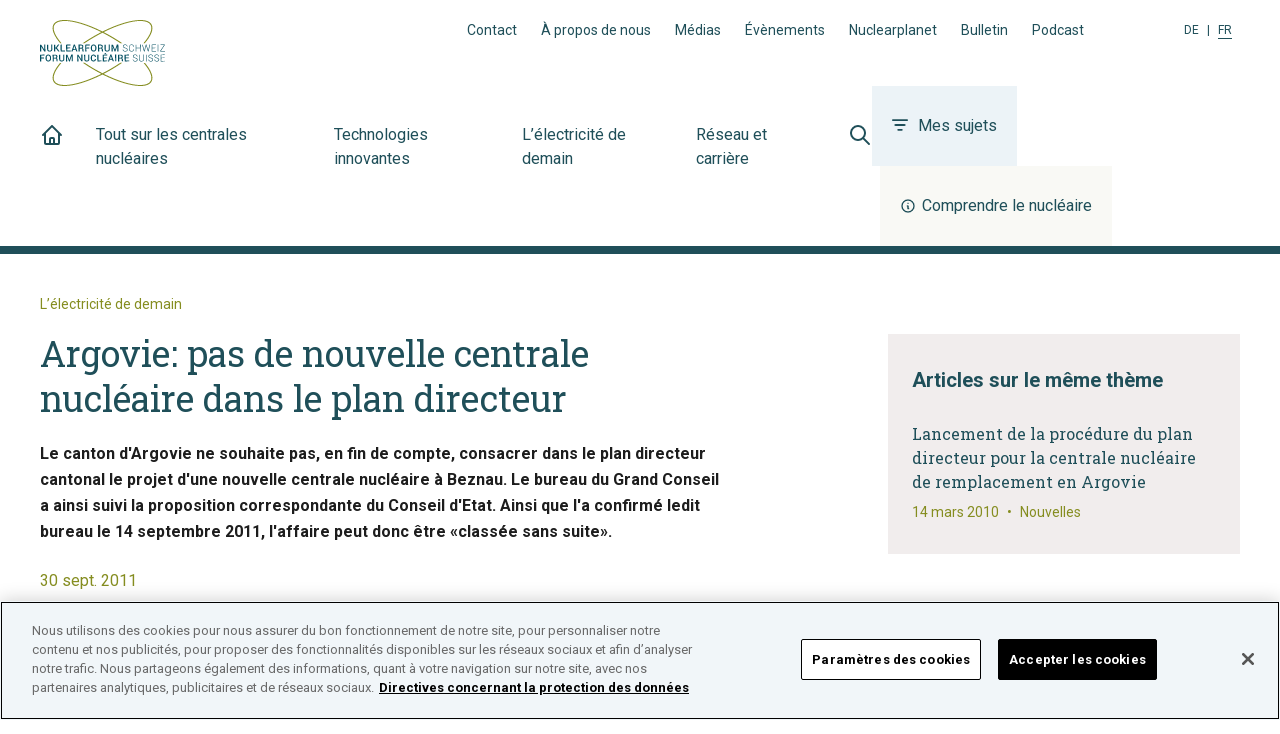

--- FILE ---
content_type: text/html; charset=UTF-8
request_url: https://www.nuklearforum.ch/fr/nouvelles/argovie-pas-de-nouvelle-centrale-nucleaire-dans-le-plan-directeur/
body_size: 16854
content:
<!DOCTYPE html><html lang="fr"><head><meta charSet="utf-8"/><meta http-equiv="x-ua-compatible" content="ie=edge"/><meta name="viewport" content="width=device-width, initial-scale=1, shrink-to-fit=no"/><script src="https://cookie-cdn.cookiepro.com/consent/ed4c4c22-8c38-4703-ac60-6e71584b03ae/OtAutoBlock.js" type="text/javascript"></script><script src="https://cookie-cdn.cookiepro.com/scripttemplates/otSDKStub.js" data-document-language="true" type="text/javascript" charSet="UTF-8" data-domain-script="ed4c4c22-8c38-4703-ac60-6e71584b03ae"></script><script type="text/javascript"> function OptanonWrapper() { } </script><meta name="generator" content="Gatsby 5.13.1"/><meta name="theme-color" content="#1F4F59"/><meta data-react-helmet="true" name="description" content="Le canton d&#x27;Argovie ne souhaite pas, en fin de compte, consacrer dans le plan directeur cantonal le projet d&#x27;une nouvelle centrale nucléaire à Beznau. Le bureau du Grand Conseil a ainsi suivi la proposition correspondante du Conseil d&#x27;Etat. Ainsi que l&#x27;a confirmé ledit bureau le 14 septembre 2011, l&#x27;affaire peut donc être «classée sans suite»."/><meta data-react-helmet="true" property="og:url" content="https://www.nuklearforum.ch/fr/nouvelles/argovie-pas-de-nouvelle-centrale-nucleaire-dans-le-plan-directeur"/><meta data-react-helmet="true" property="og:title" content="Argovie: pas de nouvelle centrale nucléaire dans le plan directeur  | Forum nucléaire suisse | S&#x27;informer maintenant"/><meta data-react-helmet="true" property="og:description" content="Le canton d&#x27;Argovie ne souhaite pas, en fin de compte, consacrer dans le plan directeur cantonal le projet d&#x27;une nouvelle centrale nucléaire à Beznau. Le bureau du Grand Conseil a ainsi suivi la proposition correspondante du Conseil d&#x27;Etat. Ainsi que l&#x27;a confirmé ledit bureau le 14 septembre 2011, l&#x27;affaire peut donc être «classée sans suite»."/><meta data-react-helmet="true" property="og:type" content="article"/><meta data-react-helmet="true" property="og:image" content="https://www.nuklearforum.ch/static/default-e1b72e1e5b2cf5b3dcb21d6be5ef9159.jpeg"/><meta data-react-helmet="true" property="og:image:alt" content="Un coup d&#x27;oeil dans la piscine du réacteur"/><meta data-react-helmet="true" property="og:site_name" content="Forum nucléaire suisse"/><meta data-react-helmet="true" property="og:locale" content="fr_CH"/><meta data-react-helmet="true" name="twitter:card" content="summary_large_image"/><meta data-react-helmet="true" name="twitter:image" content="https://www.nuklearforum.ch/static/default-e1b72e1e5b2cf5b3dcb21d6be5ef9159.jpeg"/><meta data-react-helmet="true" name="twitter:title" content="Argovie: pas de nouvelle centrale nucléaire dans le plan directeur  | Forum nucléaire suisse | S&#x27;informer maintenant"/><meta data-react-helmet="true" name="twitter:description" content="Le canton d&#x27;Argovie ne souhaite pas, en fin de compte, consacrer dans le plan directeur cantonal le projet d&#x27;une nouvelle centrale nucléaire à Beznau. Le bureau du Grand Conseil a ainsi suivi la proposition correspondante du Conseil d&#x27;Etat. Ainsi que l&#x27;a confirmé ledit bureau le 14 septembre 2011, l&#x27;affaire peut donc être «classée sans suite»."/><meta data-react-helmet="true" property="article:published_time" content="2011-09-30"/><meta data-react-helmet="true" property="article:tag" content="L’électricité de demain"/><meta data-react-helmet="true" property="article:tag" content="Politique et société"/><style data-href="/styles.1e153b0b0d19815c3ac8.css" data-identity="gatsby-global-css">@font-face{font-family:swiper-icons;font-style:normal;font-weight:400;src:url("data:application/font-woff;charset=utf-8;base64, [base64]//wADZ2x5ZgAAAywAAADMAAAD2MHtryVoZWFkAAABbAAAADAAAAA2E2+eoWhoZWEAAAGcAAAAHwAAACQC9gDzaG10eAAAAigAAAAZAAAArgJkABFsb2NhAAAC0AAAAFoAAABaFQAUGG1heHAAAAG8AAAAHwAAACAAcABAbmFtZQAAA/gAAAE5AAACXvFdBwlwb3N0AAAFNAAAAGIAAACE5s74hXjaY2BkYGAAYpf5Hu/j+W2+MnAzMYDAzaX6QjD6/4//Bxj5GA8AuRwMYGkAPywL13jaY2BkYGA88P8Agx4j+/8fQDYfA1AEBWgDAIB2BOoAeNpjYGRgYNBh4GdgYgABEMnIABJzYNADCQAACWgAsQB42mNgYfzCOIGBlYGB0YcxjYGBwR1Kf2WQZGhhYGBiYGVmgAFGBiQQkOaawtDAoMBQxXjg/wEGPcYDDA4wNUA2CCgwsAAAO4EL6gAAeNpj2M0gyAACqxgGNWBkZ2D4/wMA+xkDdgAAAHjaY2BgYGaAYBkGRgYQiAHyGMF8FgYHIM3DwMHABGQrMOgyWDLEM1T9/w8UBfEMgLzE////P/5//f/V/xv+r4eaAAeMbAxwIUYmIMHEgKYAYjUcsDAwsLKxc3BycfPw8jEQA/[base64]/uznmfPFBNODM2K7MTQ45YEAZqGP81AmGGcF3iPqOop0r1SPTaTbVkfUe4HXj97wYE+yNwWYxwWu4v1ugWHgo3S1XdZEVqWM7ET0cfnLGxWfkgR42o2PvWrDMBSFj/IHLaF0zKjRgdiVMwScNRAoWUoH78Y2icB/yIY09An6AH2Bdu/UB+yxopYshQiEvnvu0dURgDt8QeC8PDw7Fpji3fEA4z/PEJ6YOB5hKh4dj3EvXhxPqH/SKUY3rJ7srZ4FZnh1PMAtPhwP6fl2PMJMPDgeQ4rY8YT6Gzao0eAEA409DuggmTnFnOcSCiEiLMgxCiTI6Cq5DZUd3Qmp10vO0LaLTd2cjN4fOumlc7lUYbSQcZFkutRG7g6JKZKy0RmdLY680CDnEJ+UMkpFFe1RN7nxdVpXrC4aTtnaurOnYercZg2YVmLN/d/gczfEimrE/fs/bOuq29Zmn8tloORaXgZgGa78yO9/cnXm2BpaGvq25Dv9S4E9+5SIc9PqupJKhYFSSl47+Qcr1mYNAAAAeNptw0cKwkAAAMDZJA8Q7OUJvkLsPfZ6zFVERPy8qHh2YER+3i/BP83vIBLLySsoKimrqKqpa2hp6+jq6RsYGhmbmJqZSy0sraxtbO3sHRydnEMU4uR6yx7JJXveP7WrDycAAAAAAAH//wACeNpjYGRgYOABYhkgZgJCZgZNBkYGLQZtIJsFLMYAAAw3ALgAeNolizEKgDAQBCchRbC2sFER0YD6qVQiBCv/H9ezGI6Z5XBAw8CBK/m5iQQVauVbXLnOrMZv2oLdKFa8Pjuru2hJzGabmOSLzNMzvutpB3N42mNgZGBg4GKQYzBhYMxJLMlj4GBgAYow/P/PAJJhLM6sSoWKfWCAAwDAjgbRAAB42mNgYGBkAIIbCZo5IPrmUn0hGA0AO8EFTQAA")}:root{--swiper-theme-color:#007aff}:host{display:block;margin-left:auto;margin-right:auto;position:relative;z-index:1}.swiper{display:block;list-style:none;margin-left:auto;margin-right:auto;overflow:hidden;padding:0;position:relative;z-index:1}.swiper-vertical>.swiper-wrapper{flex-direction:column}.swiper-wrapper{box-sizing:content-box;display:flex;height:100%;position:relative;transition-property:transform;transition-timing-function:var(--swiper-wrapper-transition-timing-function,initial);width:100%;z-index:1}.swiper-android .swiper-slide,.swiper-ios .swiper-slide,.swiper-wrapper{transform:translateZ(0)}.swiper-horizontal{touch-action:pan-y}.swiper-vertical{touch-action:pan-x}.swiper-slide{display:block;flex-shrink:0;height:100%;position:relative;transition-property:transform;width:100%}.swiper-slide-invisible-blank{visibility:hidden}.swiper-autoheight,.swiper-autoheight .swiper-slide{height:auto}.swiper-autoheight .swiper-wrapper{align-items:flex-start;transition-property:transform,height}.swiper-backface-hidden .swiper-slide{backface-visibility:hidden;transform:translateZ(0)}.swiper-3d.swiper-css-mode .swiper-wrapper{perspective:1200px}.swiper-3d .swiper-wrapper{transform-style:preserve-3d}.swiper-3d{perspective:1200px}.swiper-3d .swiper-cube-shadow,.swiper-3d .swiper-slide{transform-style:preserve-3d}.swiper-css-mode>.swiper-wrapper{-ms-overflow-style:none;overflow:auto;scrollbar-width:none}.swiper-css-mode>.swiper-wrapper::-webkit-scrollbar{display:none}.swiper-css-mode>.swiper-wrapper>.swiper-slide{scroll-snap-align:start start}.swiper-css-mode.swiper-horizontal>.swiper-wrapper{scroll-snap-type:x mandatory}.swiper-css-mode.swiper-vertical>.swiper-wrapper{scroll-snap-type:y mandatory}.swiper-css-mode.swiper-free-mode>.swiper-wrapper{scroll-snap-type:none}.swiper-css-mode.swiper-free-mode>.swiper-wrapper>.swiper-slide{scroll-snap-align:none}.swiper-css-mode.swiper-centered>.swiper-wrapper:before{content:"";flex-shrink:0;order:9999}.swiper-css-mode.swiper-centered>.swiper-wrapper>.swiper-slide{scroll-snap-align:center center;scroll-snap-stop:always}.swiper-css-mode.swiper-centered.swiper-horizontal>.swiper-wrapper>.swiper-slide:first-child{margin-inline-start:var(--swiper-centered-offset-before)}.swiper-css-mode.swiper-centered.swiper-horizontal>.swiper-wrapper:before{height:100%;min-height:1px;width:var(--swiper-centered-offset-after)}.swiper-css-mode.swiper-centered.swiper-vertical>.swiper-wrapper>.swiper-slide:first-child{margin-block-start:var(--swiper-centered-offset-before)}.swiper-css-mode.swiper-centered.swiper-vertical>.swiper-wrapper:before{height:var(--swiper-centered-offset-after);min-width:1px;width:100%}.swiper-3d .swiper-slide-shadow,.swiper-3d .swiper-slide-shadow-bottom,.swiper-3d .swiper-slide-shadow-left,.swiper-3d .swiper-slide-shadow-right,.swiper-3d .swiper-slide-shadow-top{height:100%;left:0;pointer-events:none;position:absolute;top:0;width:100%;z-index:10}.swiper-3d .swiper-slide-shadow{background:rgba(0,0,0,.15)}.swiper-3d .swiper-slide-shadow-left{background-image:linear-gradient(270deg,rgba(0,0,0,.5),transparent)}.swiper-3d .swiper-slide-shadow-right{background-image:linear-gradient(90deg,rgba(0,0,0,.5),transparent)}.swiper-3d .swiper-slide-shadow-top{background-image:linear-gradient(0deg,rgba(0,0,0,.5),transparent)}.swiper-3d .swiper-slide-shadow-bottom{background-image:linear-gradient(180deg,rgba(0,0,0,.5),transparent)}.swiper-lazy-preloader{border:4px solid var(--swiper-preloader-color,var(--swiper-theme-color));border-radius:50%;border-top:4px solid transparent;box-sizing:border-box;height:42px;left:50%;margin-left:-21px;margin-top:-21px;position:absolute;top:50%;transform-origin:50%;width:42px;z-index:10}.swiper-watch-progress .swiper-slide-visible .swiper-lazy-preloader,.swiper:not(.swiper-watch-progress) .swiper-lazy-preloader{animation:swiper-preloader-spin 1s linear infinite}.swiper-lazy-preloader-white{--swiper-preloader-color:#fff}.swiper-lazy-preloader-black{--swiper-preloader-color:#000}@keyframes swiper-preloader-spin{0%{transform:rotate(0deg)}to{transform:rotate(1turn)}}:root{--swiper-navigation-size:44px}.swiper-button-next,.swiper-button-prev{align-items:center;color:var(--swiper-navigation-color,var(--swiper-theme-color));cursor:pointer;display:flex;height:var(--swiper-navigation-size);justify-content:center;margin-top:calc(0px - var(--swiper-navigation-size)/2);position:absolute;top:var(--swiper-navigation-top-offset,50%);width:calc(var(--swiper-navigation-size)/44*27);z-index:10}.swiper-button-next.swiper-button-disabled,.swiper-button-prev.swiper-button-disabled{cursor:auto;opacity:.35;pointer-events:none}.swiper-button-next.swiper-button-hidden,.swiper-button-prev.swiper-button-hidden{cursor:auto;opacity:0;pointer-events:none}.swiper-navigation-disabled .swiper-button-next,.swiper-navigation-disabled .swiper-button-prev{display:none!important}.swiper-button-next svg,.swiper-button-prev svg{height:100%;object-fit:contain;transform-origin:center;width:100%}.swiper-rtl .swiper-button-next svg,.swiper-rtl .swiper-button-prev svg{transform:rotate(180deg)}.swiper-button-prev,.swiper-rtl .swiper-button-next{left:var(--swiper-navigation-sides-offset,10px);right:auto}.swiper-button-lock{display:none}.swiper-button-next:after,.swiper-button-prev:after{font-family:swiper-icons;font-size:var(--swiper-navigation-size);font-variant:normal;letter-spacing:0;line-height:1;text-transform:none!important}.swiper-button-prev:after,.swiper-rtl .swiper-button-next:after{content:"prev"}.swiper-button-next,.swiper-rtl .swiper-button-prev{left:auto;right:var(--swiper-navigation-sides-offset,10px)}.swiper-button-next:after,.swiper-rtl .swiper-button-prev:after{content:"next"}.swiper-pagination{position:absolute;text-align:center;transform:translateZ(0);transition:opacity .3s;z-index:10}.swiper-pagination.swiper-pagination-hidden{opacity:0}.swiper-pagination-disabled>.swiper-pagination,.swiper-pagination.swiper-pagination-disabled{display:none!important}.swiper-horizontal>.swiper-pagination-bullets,.swiper-pagination-bullets.swiper-pagination-horizontal,.swiper-pagination-custom,.swiper-pagination-fraction{bottom:var(--swiper-pagination-bottom,8px);left:0;top:var(--swiper-pagination-top,auto);width:100%}.swiper-pagination-bullets-dynamic{font-size:0;overflow:hidden}.swiper-pagination-bullets-dynamic .swiper-pagination-bullet{position:relative;transform:scale(.33)}.swiper-pagination-bullets-dynamic .swiper-pagination-bullet-active,.swiper-pagination-bullets-dynamic .swiper-pagination-bullet-active-main{transform:scale(1)}.swiper-pagination-bullets-dynamic .swiper-pagination-bullet-active-prev{transform:scale(.66)}.swiper-pagination-bullets-dynamic .swiper-pagination-bullet-active-prev-prev{transform:scale(.33)}.swiper-pagination-bullets-dynamic .swiper-pagination-bullet-active-next{transform:scale(.66)}.swiper-pagination-bullets-dynamic .swiper-pagination-bullet-active-next-next{transform:scale(.33)}.swiper-pagination-bullet{background:var(--swiper-pagination-bullet-inactive-color,#000);border-radius:var(--swiper-pagination-bullet-border-radius,50%);display:inline-block;height:var(--swiper-pagination-bullet-height,var(--swiper-pagination-bullet-size,8px));opacity:var(--swiper-pagination-bullet-inactive-opacity,.2);width:var(--swiper-pagination-bullet-width,var(--swiper-pagination-bullet-size,8px))}button.swiper-pagination-bullet{-webkit-appearance:none;appearance:none;border:none;box-shadow:none;margin:0;padding:0}.swiper-pagination-clickable .swiper-pagination-bullet{cursor:pointer}.swiper-pagination-bullet:only-child{display:none!important}.swiper-pagination-bullet-active{background:var(--swiper-pagination-color,var(--swiper-theme-color));opacity:var(--swiper-pagination-bullet-opacity,1)}.swiper-pagination-vertical.swiper-pagination-bullets,.swiper-vertical>.swiper-pagination-bullets{left:var(--swiper-pagination-left,auto);right:var(--swiper-pagination-right,8px);top:50%;transform:translate3d(0,-50%,0)}.swiper-pagination-vertical.swiper-pagination-bullets .swiper-pagination-bullet,.swiper-vertical>.swiper-pagination-bullets .swiper-pagination-bullet{display:block;margin:var(--swiper-pagination-bullet-vertical-gap,6px) 0}.swiper-pagination-vertical.swiper-pagination-bullets.swiper-pagination-bullets-dynamic,.swiper-vertical>.swiper-pagination-bullets.swiper-pagination-bullets-dynamic{top:50%;transform:translateY(-50%);width:8px}.swiper-pagination-vertical.swiper-pagination-bullets.swiper-pagination-bullets-dynamic .swiper-pagination-bullet,.swiper-vertical>.swiper-pagination-bullets.swiper-pagination-bullets-dynamic .swiper-pagination-bullet{display:inline-block;transition:transform .2s,top .2s}.swiper-horizontal>.swiper-pagination-bullets .swiper-pagination-bullet,.swiper-pagination-horizontal.swiper-pagination-bullets .swiper-pagination-bullet{margin:0 var(--swiper-pagination-bullet-horizontal-gap,4px)}.swiper-horizontal>.swiper-pagination-bullets.swiper-pagination-bullets-dynamic,.swiper-pagination-horizontal.swiper-pagination-bullets.swiper-pagination-bullets-dynamic{left:50%;transform:translateX(-50%);white-space:nowrap}.swiper-horizontal>.swiper-pagination-bullets.swiper-pagination-bullets-dynamic .swiper-pagination-bullet,.swiper-pagination-horizontal.swiper-pagination-bullets.swiper-pagination-bullets-dynamic .swiper-pagination-bullet{transition:transform .2s,left .2s}.swiper-horizontal.swiper-rtl>.swiper-pagination-bullets-dynamic .swiper-pagination-bullet{transition:transform .2s,right .2s}.swiper-pagination-fraction{color:var(--swiper-pagination-fraction-color,inherit)}.swiper-pagination-progressbar{background:var(--swiper-pagination-progressbar-bg-color,rgba(0,0,0,.25));position:absolute}.swiper-pagination-progressbar .swiper-pagination-progressbar-fill{background:var(--swiper-pagination-color,var(--swiper-theme-color));height:100%;left:0;position:absolute;top:0;transform:scale(0);transform-origin:left top;width:100%}.swiper-rtl .swiper-pagination-progressbar .swiper-pagination-progressbar-fill{transform-origin:right top}.swiper-horizontal>.swiper-pagination-progressbar,.swiper-pagination-progressbar.swiper-pagination-horizontal,.swiper-pagination-progressbar.swiper-pagination-vertical.swiper-pagination-progressbar-opposite,.swiper-vertical>.swiper-pagination-progressbar.swiper-pagination-progressbar-opposite{height:var(--swiper-pagination-progressbar-size,4px);left:0;top:0;width:100%}.swiper-horizontal>.swiper-pagination-progressbar.swiper-pagination-progressbar-opposite,.swiper-pagination-progressbar.swiper-pagination-horizontal.swiper-pagination-progressbar-opposite,.swiper-pagination-progressbar.swiper-pagination-vertical,.swiper-vertical>.swiper-pagination-progressbar{height:100%;left:0;top:0;width:var(--swiper-pagination-progressbar-size,4px)}.swiper-pagination-lock{display:none}</style><link rel="icon" href="/favicon-32x32.png?v=b09538b2416c76022d3e79380b4fed1d" type="image/png"/><link rel="icon" href="/favicon.svg?v=b09538b2416c76022d3e79380b4fed1d" type="image/svg+xml"/><link rel="manifest" href="/manifest.webmanifest" crossorigin="anonymous"/><link rel="apple-touch-icon" sizes="48x48" href="/icons/icon-48x48.png?v=b09538b2416c76022d3e79380b4fed1d"/><link rel="apple-touch-icon" sizes="72x72" href="/icons/icon-72x72.png?v=b09538b2416c76022d3e79380b4fed1d"/><link rel="apple-touch-icon" sizes="96x96" href="/icons/icon-96x96.png?v=b09538b2416c76022d3e79380b4fed1d"/><link rel="apple-touch-icon" sizes="144x144" href="/icons/icon-144x144.png?v=b09538b2416c76022d3e79380b4fed1d"/><link rel="apple-touch-icon" sizes="192x192" href="/icons/icon-192x192.png?v=b09538b2416c76022d3e79380b4fed1d"/><link rel="apple-touch-icon" sizes="256x256" href="/icons/icon-256x256.png?v=b09538b2416c76022d3e79380b4fed1d"/><link rel="apple-touch-icon" sizes="384x384" href="/icons/icon-384x384.png?v=b09538b2416c76022d3e79380b4fed1d"/><link rel="apple-touch-icon" sizes="512x512" href="/icons/icon-512x512.png?v=b09538b2416c76022d3e79380b4fed1d"/><style>.gatsby-image-wrapper{position:relative;overflow:hidden}.gatsby-image-wrapper picture.object-fit-polyfill{position:static!important}.gatsby-image-wrapper img{bottom:0;height:100%;left:0;margin:0;max-width:none;padding:0;position:absolute;right:0;top:0;width:100%;object-fit:cover}.gatsby-image-wrapper [data-main-image]{opacity:0;transform:translateZ(0);transition:opacity .25s linear;will-change:opacity}.gatsby-image-wrapper-constrained{display:inline-block;vertical-align:top}</style><noscript><style>.gatsby-image-wrapper noscript [data-main-image]{opacity:1!important}.gatsby-image-wrapper [data-placeholder-image]{opacity:0!important}</style></noscript><script type="module">const e="undefined"!=typeof HTMLImageElement&&"loading"in HTMLImageElement.prototype;e&&document.body.addEventListener("load",(function(e){const t=e.target;if(void 0===t.dataset.mainImage)return;if(void 0===t.dataset.gatsbyImageSsr)return;let a=null,n=t;for(;null===a&&n;)void 0!==n.parentNode.dataset.gatsbyImageWrapper&&(a=n.parentNode),n=n.parentNode;const o=a.querySelector("[data-placeholder-image]"),r=new Image;r.src=t.currentSrc,r.decode().catch((()=>{})).then((()=>{t.style.opacity=1,o&&(o.style.opacity=0,o.style.transition="opacity 500ms linear")}))}),!0);</script><link rel="sitemap" type="application/xml" href="/sitemap-index.xml"/><link href="https://fonts.googleapis.com/css?family=Roboto+Slab:400,500|Roboto:400,500,700&amp;display=swap" rel="stylesheet"/><link rel="preconnect" href="https://www.googletagmanager.com"/><link rel="dns-prefetch" href="https://www.googletagmanager.com"/><script async="" src="https://www.googletagmanager.com/gtag/js?id=UA-7188801-2"></script><script>
      
      
      if(true) {
        window.dataLayer = window.dataLayer || [];
        function gtag(){dataLayer.push(arguments);}
        gtag('js', new Date());

        gtag('config', 'UA-7188801-2', {"send_page_view":false});gtag('config', 'G-8K01HN6VJS', {"send_page_view":false});
      }
      </script><title data-react-helmet="true">Argovie: pas de nouvelle centrale nucléaire dans le plan directeur  | Forum nucléaire suisse | S&#x27;informer maintenant</title><link data-react-helmet="true" rel="canonical" href="https://www.nuklearforum.ch/fr/nouvelles/argovie-pas-de-nouvelle-centrale-nucleaire-dans-le-plan-directeur"/><link data-react-helmet="true" rel="alternate" hrefLang="de" href="https://www.nuklearforum.ch/de/news/aargau-kein-neues-kernkraftwerk-im-richtplan"/><link rel="preload" as="stylesheet" href="/styles.css"/><link rel="stylesheet" href="/styles.css"/></head><body><div id="___gatsby"><div style="outline:none" tabindex="-1" id="gatsby-focus-wrapper"><div class="flex flex-col min-h-screen"><header class="bg-white border-b-8 border-blue-900"><div class="relative flex flex-col pt-5 px-5 w-full h-full xl:px-10"><div class="container z-10 flex grow-0 shrink-0 items-center justify-between mx-auto max-w-7xl xl:block"><div class="flex items-center justify-between pb-4 xl:pb-0"><a class="ring-orange-500 logo hover:text-blue-500 focus:text-blue-500 text-blue-900 focus:outline-none transition duration-300 focus-visible:ring-4 ring-offset-8" href="/fr/"><svg xmlns="http://www.w3.org/2000/svg" width="125" height="66" viewBox="0 0 250 132"><g fill="#004d5f"><path d="M8.35 49.15l.17 10.01-.05.01-6.2-9.91L0 49.3.24 63.04 2.5 63l-.17-10.02.06-.01 6.2 9.92 2.25-.04-.23-13.74-2.26.04zm16.27-.04l.15 9.21a4.28 4.28 0 0 1-1.41 3.53 5.77 5.77 0 0 1-3.83 1.29 5.57 5.57 0 0 1-3.8-1.14 4.34 4.34 0 0 1-1.51-3.47l-.16-9.21h2.27l.16 9.2a2.82 2.82 0 0 0 .84 2.16 3.09 3.09 0 0 0 2.17.68 3.23 3.23 0 0 0 2.21-.76 2.73 2.73 0 0 0 .8-2.18l-.16-9.21zM32 57.02l-1.56.02.1 5.95-2.27.04-.23-13.74 2.26-.04.1 5.82 1.3-.02 4.16-5.9 2.69-.05-4.83 6.65 5.45 7.09-2.77.04-4.4-5.86zm11.54 4.11l6.24-.11.03 1.84-8.51.15-.24-13.74 2.27-.04.21 11.9zm16.91-4.44l-5.94.11.08 4.34 6.89-.12.03 1.84-9.16.16-.23-13.74 9.09-.16.03 1.84-6.83.12.07 3.87 5.94-.1.03 1.84zm11 3l-5.32.09L65.1 63h-2.29l4.75-13.83h2.15l5.17 13.66h-2.31zm-4.7-1.83l4-.08L68.7 52h-.06zm12.59-.57l.1 5.7h-2.27l-.24-13.74 5-.09a5.31 5.31 0 0 1 3.54 1 3.63 3.63 0 0 1 1.29 2.94 3.13 3.13 0 0 1-.49 1.9 3.71 3.71 0 0 1-1.57 1.26 2.9 2.9 0 0 1 1.67 1.18 4 4 0 0 1 .54 2v1.14a4.21 4.21 0 0 0 .17 1.18 1.59 1.59 0 0 0 .52.87v.22h-2.33a1.51 1.51 0 0 1-.5-1 8.67 8.67 0 0 1-.13-1.31v-1.11a2.31 2.31 0 0 0-.64-1.6 2.15 2.15 0 0 0-1.65-.59zm0-1.84l2.63-.05a3 3 0 0 0 2-.56 2 2 0 0 0 .59-1.62 2.11 2.11 0 0 0-.64-1.62A2.64 2.64 0 0 0 82 51l-2.75.05zm19.31 1.56l-5.95.11.1 5.86-2.26.04-.24-13.74 9.17-.17.03 1.84-6.9.13.07 4.2 5.95-.11.03 1.84zm14.17.2a5.84 5.84 0 0 1-1.49 4.21 5.32 5.32 0 0 1-4 1.73 5.17 5.17 0 0 1-4-1.59 5.92 5.92 0 0 1-1.6-4.15v-2.47a6 6 0 0 1 1.45-4.2 5.1 5.1 0 0 1 3.88-1.74 5.3 5.3 0 0 1 4.08 1.59 5.82 5.82 0 0 1 1.64 4.14zm-2.3-2.45a4.22 4.22 0 0 0-1-2.8 3 3 0 0 0-2.47-1.06 2.79 2.79 0 0 0-2.3 1.1 4.41 4.41 0 0 0-.82 2.84v2.49a4.49 4.49 0 0 0 .92 2.83 2.84 2.84 0 0 0 2.39 1.07 3 3 0 0 0 2.44-1.15 4.42 4.42 0 0 0 .85-2.87zm7.74 2.53l.1 5.7h-2.27l-.24-13.74 5-.09a5.31 5.31 0 0 1 3.54 1 3.63 3.63 0 0 1 1.29 2.94 3.06 3.06 0 0 1-.52 1.84 3.59 3.59 0 0 1-1.57 1.26 2.92 2.92 0 0 1 1.68 1.18 4 4 0 0 1 .54 2v1.14a4.21 4.21 0 0 0 .17 1.18 1.63 1.63 0 0 0 .51.87v.22h-2.33a1.51 1.51 0 0 1-.5-1 8.67 8.67 0 0 1-.13-1.31v-1.11a2.31 2.31 0 0 0-.63-1.67 2.15 2.15 0 0 0-1.65-.59zm0-1.84l2.63-.05a3 3 0 0 0 2-.56 2 2 0 0 0 .59-1.62 2.11 2.11 0 0 0-.64-1.62 2.64 2.64 0 0 0-1.94-.6l-2.75.05zm21.28-6.34l.15 9.21a4.28 4.28 0 0 1-1.41 3.53 5.77 5.77 0 0 1-3.83 1.29 5.57 5.57 0 0 1-3.8-1.16 4.34 4.34 0 0 1-1.51-3.47L129 49.3h2.27l.16 9.2a2.82 2.82 0 0 0 .84 2.16 3.09 3.09 0 0 0 2.17.68 3.23 3.23 0 0 0 2.21-.76 2.73 2.73 0 0 0 .8-2.18l-.16-9.21zm6.35.16l4.1 10.51.05-.01 3.74-10.64 2.94-.05.23 13.75-2.26.03-.09-4.68.12-5.96-.05-.01-3.85 10.72-1.52.03-4.19-10.55-.06.01.33 5.93.08 4.68-2.27.04-.23-13.74 2.93-.06zm28.24 10.24a2.32 2.32 0 0 0-.86-1.82 7.61 7.61 0 0 0-2.92-1.21 9.12 9.12 0 0 1-3.4-1.41 3 3 0 0 1-1.19-2.43 3.09 3.09 0 0 1 1.24-2.59 5.31 5.31 0 0 1 3.28-1 4.86 4.86 0 0 1 3.41 1.12A3.65 3.65 0 0 1 175 53v.06h-1a2.93 2.93 0 0 0-1-2.25 3.72 3.72 0 0 0-2.7-.81 4 4 0 0 0-2.54.78 2.26 2.26 0 0 0-.89 1.85 2.11 2.11 0 0 0 .88 1.71 7.72 7.72 0 0 0 2.95 1.17 8.49 8.49 0 0 1 3.36 1.49 3.18 3.18 0 0 1 1.19 2.52 3.06 3.06 0 0 1-1.25 2.59 5.58 5.58 0 0 1-3.37 1 6.18 6.18 0 0 1-3.57-1 3.32 3.32 0 0 1-1.52-3v-.06h1a2.64 2.64 0 0 0 1.23 2.35 5 5 0 0 0 2.8.72 4.38 4.38 0 0 0 2.6-.76 2.25 2.25 0 0 0 1-1.91m13.73-.89v.06a4.52 4.52 0 0 1-4.81 4.52 4.51 4.51 0 0 1-3.68-1.59 6.43 6.43 0 0 1-1.41-4.26v-2.24a6.48 6.48 0 0 1 1.31-4.32 4.57 4.57 0 0 1 3.56-1.73 4.91 4.91 0 0 1 3.45 1.1 4.77 4.77 0 0 1 1.5 3.25h0-1.05a4.28 4.28 0 0 0-1.2-2.59 3.65 3.65 0 0 0-2.67-.86 3.44 3.44 0 0 0-2.84 1.44 5.68 5.68 0 0 0-1 3.6v2.25a5.78 5.78 0 0 0 1.14 3.58 3.47 3.47 0 0 0 2.89 1.34 3.74 3.74 0 0 0 2.64-.93 4.17 4.17 0 0 0 1.11-2.67zm13.62 4.3l-1.11.02-.11-6.33-7.72.14.11 6.33-1.11.01-.24-13.74 1.11-.02.11 6.46 7.72-.14-.11-6.45 1.11-.02.24 13.74zm6.58-3.72l.45 2.09.06.01.47-2.12 2.7-9.91 1.06-.01 3.04 9.8.53 2.11.06-.01.4-2.12 2.29-9.89 1.13-.03-3.25 13.81-1.05.02-3.24-10.49-.37-1.44h-.06l-.32 1.45-2.9 10.6-1.06.02-3.73-13.69 1.15-.01 2.64 9.81z"></path><path d="M231.16 56.22l-6.54.12.1 5.69 7.49-.13.01.96-8.59.15-.24-13.74 8.55-.15.02.96-7.45.13.09 5.17 6.54-.12.02.96zm4.195-7.016l1.12-.019.237 13.738-1.12.019zm4.995.076l.02.97 7.75-.14-7.8 12.05.02.87 9.66-.17-.02-.96-8.32.14 7.82-12.09-.01-.83-9.12.16zM0 69.34l.23 13.51 2.23-.04-.1-5.76 5.85-.11-.03-1.81-5.85.11-.07-4.13 6.79-.12-.04-1.81-9.01.16zm22.14 7.8a5.75 5.75 0 0 1-1.46 4.13 5.18 5.18 0 0 1-4 1.7 5 5 0 0 1-3.93-1.56 5.79 5.79 0 0 1-1.57-4.07V74.9a5.81 5.81 0 0 1 1.43-4.12 5 5 0 0 1 3.86-1.7 5.22 5.22 0 0 1 4 1.56 5.69 5.69 0 0 1 1.61 4.07zm-2.26-2.41a4.24 4.24 0 0 0-.94-2.73 3 3 0 0 0-2.43-1 2.77 2.77 0 0 0-2.3 1.13 4.32 4.32 0 0 0-.81 2.79v2.45a4.43 4.43 0 0 0 .9 2.78 2.83 2.83 0 0 0 2.35 1A3 3 0 0 0 19.09 80a4.23 4.23 0 0 0 .83-2.82zm7.69 2.49l.09 5.6h-2.23l-.23-13.47 4.94-.08a5.18 5.18 0 0 1 3.47 1 3.56 3.56 0 0 1 1.27 2.89 3.1 3.1 0 0 1-.5 1.81 3.68 3.68 0 0 1-1.55 1.24 2.81 2.81 0 0 1 1.65 1.15 3.94 3.94 0 0 1 .53 2v1.13a4.43 4.43 0 0 0 .16 1.15 1.74 1.74 0 0 0 .51.86v.21h-2.3a1.57 1.57 0 0 1-.49-1 8.26 8.26 0 0 1-.12-1.29v-1.09a2.27 2.27 0 0 0-.62-1.64 2.1 2.1 0 0 0-1.62-.58zm0-1.81h2.58a3 3 0 0 0 1.95-.55 2 2 0 0 0 .58-1.6 2.11 2.11 0 0 0-.68-1.64 2.55 2.55 0 0 0-1.85-.54h-2.71zm20.91-6.23l.16 9a4.26 4.26 0 0 1-1.39 3.48A5.74 5.74 0 0 1 43.48 83a5.49 5.49 0 0 1-3.73-1.14 4.23 4.23 0 0 1-1.48-3.41l-.16-9.06h2.23l.16 9.05a2.72 2.72 0 0 0 .82 2.12 3 3 0 0 0 2.13.67 3.15 3.15 0 0 0 2.18-.75 2.64 2.64 0 0 0 .78-2.14l-.16-9zm6.25.16l4.03 10.32h.05l3.67-10.46 2.89-.05.24 13.51-2.23.04-.08-4.6.12-5.86-.06-.01-3.78 10.54-1.49.02-4.13-10.37-.05.01.32 5.83.08 4.6-2.23.04-.23-13.51 2.88-.05zm30.31 13.35l-2.22.04-6.09-9.76-.06.02.17 9.84-2.23.04-.23-13.51 2.23-.04 6.09 9.75.06-.02-.17-9.83 2.22-.04.23 13.51zm13.54-13.51l.16 9a4.26 4.26 0 0 1-1.39 3.48A5.74 5.74 0 0 1 93.58 83a5.49 5.49 0 0 1-3.73-1.14 4.2 4.2 0 0 1-1.48-3.41l-.16-9.06h2.23l.15 9.05a2.76 2.76 0 0 0 .83 2.12 3 3 0 0 0 2.13.67 3.16 3.16 0 0 0 2.18-.75 2.64 2.64 0 0 0 .78-2.14l-.16-9zm13.26 9.03v.05a4.26 4.26 0 0 1-1.26 3.36A5.13 5.13 0 0 1 107 83a4.89 4.89 0 0 1-3.83-1.53 5.79 5.79 0 0 1-1.53-4V74.9a5.81 5.81 0 0 1 1.38-4.09 4.8 4.8 0 0 1 3.72-1.67 5.27 5.27 0 0 1 3.75 1.19 4.25 4.25 0 0 1 1.39 3.36v.06h-2.15a3 3 0 0 0-.77-2.11 2.83 2.83 0 0 0-2.16-.72 2.54 2.54 0 0 0-2.26 1.08 4.47 4.47 0 0 0-.76 2.76v2.59a4.51 4.51 0 0 0 .87 2.75 2.65 2.65 0 0 0 2.24 1 2.75 2.75 0 0 0 2.08-.79 2.93 2.93 0 0 0 .68-2.13zm5.18 2.78l6.13-.1.03 1.8-8.36.15-.23-13.51 2.23-.04.2 11.7zm16.63-4.36l-5.84.1.07 4.27 6.78-.12v1.81l-9 .16-.24-13.51 8.94-.16v1.81l-6.71.12.07 3.81 5.84-.1zm-3.39-10.81h2.47 0l-2.46 2.46h-1.74zm14.19 13.76l-5.22.09-1 3.17h-2.26l4.68-13.59h2.11l5.08 13.42h-2.27zm-4.61-1.81l3.95-.07-2-5.73h-.05zm10.275-8.742l2.23-.045.27 13.51-2.23.045zm8.205 8.192l.1 5.6h-2.23L156 69.35l4.93-.08a5.18 5.18 0 0 1 3.47 1 3.56 3.56 0 0 1 1.27 2.89 3 3 0 0 1-.5 1.81 3.68 3.68 0 0 1-1.55 1.24 2.81 2.81 0 0 1 1.65 1.15 3.94 3.94 0 0 1 .53 2v1.13a4.44 4.44 0 0 0 .17 1.15 1.6 1.6 0 0 0 .51.86v.21h-2.29a1.48 1.48 0 0 1-.49-1 8.29 8.29 0 0 1-.13-1.29v-1.09a2.31 2.31 0 0 0-.61-1.64 2.11 2.11 0 0 0-1.63-.58zm0-1.81h2.58a2.93 2.93 0 0 0 1.95-.55 2 2 0 0 0 .59-1.6 2.15 2.15 0 0 0-.64-1.59 2.55 2.55 0 0 0-1.85-.54h-2.71zm18.97 1.22l-5.84.1.07 4.27 6.78-.12.03 1.81-9 .16-.24-13.51 8.94-.16.04 1.81-6.72.12.07 3.81 5.84-.1.03 1.81zm16.77 2.77a2.24 2.24 0 0 0-.85-1.79 7.45 7.45 0 0 0-2.86-1.19A8.8 8.8 0 0 1 187 75a2.85 2.85 0 0 1-1.17-2.38 3.05 3.05 0 0 1 1.21-2.55 5.24 5.24 0 0 1 3.23-1 4.75 4.75 0 0 1 3.35 1.1A3.59 3.59 0 0 1 194.9 73v.06h-1a2.9 2.9 0 0 0-1-2.21 3.6 3.6 0 0 0-2.59-.83 3.87 3.87 0 0 0-2.49.77 2.18 2.18 0 0 0-.87 1.81 2.11 2.11 0 0 0 .86 1.69 7.6 7.6 0 0 0 2.9 1.15 8.32 8.32 0 0 1 3.3 1.45 3.09 3.09 0 0 1 1.17 2.47A3 3 0 0 1 193.9 82a5.51 5.51 0 0 1-3.32 1 6.09 6.09 0 0 1-3.51-1 3.26 3.26 0 0 1-1.49-2.94V79h1a2.57 2.57 0 0 0 1.2 2.31 4.84 4.84 0 0 0 2.76.71 4.26 4.26 0 0 0 2.55-.75 2.19 2.19 0 0 0 .94-1.87m13.54-10.22l.16 9.16a4.25 4.25 0 0 1-1.27 3.4A5 5 0 0 1 203 83a4.88 4.88 0 0 1-3.45-1.11 4.26 4.26 0 0 1-1.37-3.35l-.18-9.19h1.1l.16 9.15a3.47 3.47 0 0 0 1.05 2.65A3.7 3.7 0 0 0 203 82a3.85 3.85 0 0 0 2.67-1 3.4 3.4 0 0 0 1-2.69l-.16-9.15zm4.21.1l.23 13.51 1.11-.02-.24-13.51-1.1.02zm13.36 10.12a2.24 2.24 0 0 0-.85-1.79 7.45 7.45 0 0 0-2.86-1.19 8.8 8.8 0 0 1-3.34-1.42 2.85 2.85 0 0 1-1.17-2.38 3.05 3.05 0 0 1 1.21-2.55 5.24 5.24 0 0 1 3.23-1 4.76 4.76 0 0 1 3.35 1.1A3.59 3.59 0 0 1 226 73v.06h-1a2.9 2.9 0 0 0-1-2.21 3.6 3.6 0 0 0-2.59-.83 3.87 3.87 0 0 0-2.49.77 2.18 2.18 0 0 0-.92 1.81 2.11 2.11 0 0 0 .86 1.69 7.6 7.6 0 0 0 2.9 1.15 8.32 8.32 0 0 1 3.3 1.45 3.09 3.09 0 0 1 1.17 2.47A3 3 0 0 1 225 82a5.51 5.51 0 0 1-3.32 1 6.09 6.09 0 0 1-3.51-1 3.26 3.26 0 0 1-1.49-2.94V79h1a2.58 2.58 0 0 0 1.21 2.31 4.82 4.82 0 0 0 2.76.71 4.26 4.26 0 0 0 2.55-.75 2.19 2.19 0 0 0 .94-1.87m12 0a2.3 2.3 0 0 0-.85-1.79 7.51 7.51 0 0 0-2.87-1.19 8.87 8.87 0 0 1-3.34-1.42 2.91 2.91 0 0 1-1.17-2.38 3.06 3.06 0 0 1 1.22-2.55 5.21 5.21 0 0 1 3.22-1 4.75 4.75 0 0 1 3.35 1.1A3.6 3.6 0 0 1 238 73v.06h-1a2.84 2.84 0 0 0-1-2.21 3.59 3.59 0 0 0-2.58-.83 3.9 3.9 0 0 0-2.5.77 2.23 2.23 0 0 0-.92 1.81 2.11 2.11 0 0 0 .86 1.69 7.74 7.74 0 0 0 2.9 1.15 8.31 8.31 0 0 1 3.31 1.45A3.26 3.26 0 0 1 237 82a5.47 5.47 0 0 1-3.31 1 6 6 0 0 1-3.51-1 3.25 3.25 0 0 1-1.5-2.94V79h1a2.59 2.59 0 0 0 1.2 2.31 4.86 4.86 0 0 0 2.76.71 4.22 4.22 0 0 0 2.55-.75 2.2 2.2 0 0 0 .95-1.87m4.17-10.07l.24 13.51 8.45-.15-.02-.94-7.36.13-.1-5.6 6.43-.11-.01-.95-6.43.12-.09-5.08 7.32-.13-.02-.95-8.41.15z"></path></g><path d="M209.63 46.49h-2.86l.32-.37c13.29-15.41 18.42-28.64 14-36.29-2.95-5.18-10-7.92-20.37-7.92-18.17 0-44.89 8.13-73.38 22.3 5.55 2.84 11 5.85 16.35 8.95 6.89 4 13.76 8.37 20.41 12.92l.6.41h-3.83-.06a347.08 347.08 0 0 0-18.2-11.41c-5.65-3.3-11.59-6.53-17.66-9.62-6.07 3.09-12 6.32-17.66 9.62a342.97 342.97 0 0 0-18.2 11.41h-.06-3.78l.6-.41a337.67 337.67 0 0 1 20.41-12.92 332.74 332.74 0 0 1 16.35-8.95C94.13 10 67.4 1.91 49.23 1.91c-10.37 0-17.41 2.74-20.37 7.92-4.37 7.65.76 20.88 14 36.29l.32.37h-2.81l-.06-.08C26.92 30.54 22.19 17.17 27 8.74 36-7 77.19-1 125 23c47.81-24 89-30 98-14.26 4.81 8.43.08 21.81-13.31 37.67zM49.2 132c-11.2 0-18.93-3-22.2-8.76-4.79-8.38-.14-21.66 13.08-37.41l.07-.08H43l-.32.37c-13.12 15.3-18.16 28.43-13.82 36 8.32 14.59 47.72 8.53 93.77-14.38-5.68-2.91-11.18-5.92-16.37-9a332.69 332.69 0 0 1-20-12.66l-.6-.41h3.85 0c5.73 3.84 11.73 7.59 17.81 11.15a340.65 340.65 0 0 0 17.66 9.62c6-3 11.93-6.27 17.66-9.62 6.08-3.56 12.07-7.31 17.81-11.15h.06 3.84l-.6.41a352.84 352.84 0 0 1-20 12.66c-5.18 3-10.69 6-16.37 9 46 22.91 85.44 29 93.77 14.38 4.34-7.6-.7-20.73-13.82-36l-.32-.37h2.86l.06.08c13.22 15.74 17.87 29 13.08 37.41-3.28 5.76-10.96 8.76-22.22 8.76-19 0-46.64-8.39-75.79-23-29.15 14.63-56.76 23-75.79 23z" fill="#858d20"></path></svg></a><div class="hidden items-center self-start xl:flex"><div class="xl:mr-20"><div class="text-blue-900 bg-blue-100 xl:flex xl:text-sm xl:bg-white"><div class="mx-5 my-7 xl:mx-3 xl:my-0"><a class="ring-orange-500 hover:text-blue-500 border-b hover:border-blue-500 focus:border-blue-500 border-transparent focus:outline-none transition duration-300 focus-visible:ring-2 ring-offset-2 lg:inline-block" href="/fr/contact/">Contact</a></div><div class="mx-5 my-7 xl:mx-3 xl:my-0"><a class="ring-orange-500 hover:text-blue-500 border-b hover:border-blue-500 focus:border-blue-500 border-transparent focus:outline-none transition duration-300 focus-visible:ring-2 ring-offset-2 lg:inline-block" href="/fr/propos-de-nous/">À propos de nous</a></div><div class="mx-5 my-7 xl:mx-3 xl:my-0"><a class="ring-orange-500 hover:text-blue-500 border-b hover:border-blue-500 focus:border-blue-500 border-transparent focus:outline-none transition duration-300 focus-visible:ring-2 ring-offset-2 lg:inline-block" href="/fr/medias/">Médias</a></div><div class="mx-5 my-7 xl:mx-3 xl:my-0"><a class="ring-orange-500 hover:text-blue-500 border-b hover:border-blue-500 focus:border-blue-500 border-transparent focus:outline-none transition duration-300 focus-visible:ring-2 ring-offset-2 lg:inline-block" href="/fr/evenements/">Évènements</a></div><div class="mx-5 my-7 xl:mx-3 xl:my-0"><a class="ring-orange-500 hover:text-blue-500 border-b hover:border-blue-500 focus:border-blue-500 border-transparent focus:outline-none transition duration-300 focus-visible:ring-2 ring-offset-2 lg:inline-block" href="/fr/nuclearplanet/">Nuclearplanet</a></div><div class="mx-5 my-7 xl:mx-3 xl:my-0"><a class="ring-orange-500 hover:text-blue-500 border-b hover:border-blue-500 focus:border-blue-500 border-transparent focus:outline-none transition duration-300 focus-visible:ring-2 ring-offset-2 lg:inline-block" target="_blank" rel="noreferrer" href="https://www.nuklearforum.ch/de/themenschwerpunkt/das-bulletin-des-nuklearforums-schweiz">Bulletin</a></div><div class="mx-5 my-7 xl:mx-3 xl:my-0"><a class="ring-orange-500 hover:text-blue-500 border-b hover:border-blue-500 focus:border-blue-500 border-transparent focus:outline-none transition duration-300 focus-visible:ring-2 ring-offset-2 lg:inline-block" target="_blank" rel="noreferrer" href="https://www.nuklearforum.ch/de/podcasts">Podcast</a></div></div></div><div class="flex items-baseline my-5 text-blue-900 leading-none uppercase xl:my-0 xl:text-xs"><a class="ring-orange-500 block mx-4 hover:text-blue-500 border-b hover:border-blue-500 focus:border-blue-500 border-transparent focus:outline-none transition duration-300 focus-visible:ring-2 ring-offset-2 xl:mx-2" href="/de/news/aargau-kein-neues-kernkraftwerk-im-richtplan/"><span title="Deutsch">DE</span></a><div>|</div><div class="mx-5 border-b xl:mx-2 border-blue-900"><span title="Français">FR</span></div></div></div></div><div class="hidden justify-between xl:flex"><div class="flex mt-5 xl:mt-[37px] space-x-5"><a class="group relative hover:text-blue-500 focus:text-blue-500 text-blue-900 focus:outline-none transition duration-300" href="/fr/"><svg class="w-6 h-6" fill="none" stroke="currentColor" viewBox="0 0 24 24" xmlns="http://www.w3.org/2000/svg"><path stroke-linecap="round" stroke-linejoin="round" stroke-width="2" d="M3 12l2-2m0 0l7-7 7 7M5 10v10a1 1 0 001 1h3m10-11l2 2m-2-2v10a1 1 0 01-1 1h-3m-6 0a1 1 0 001-1v-4a1 1 0 011-1h2a1 1 0 011 1v4a1 1 0 001 1m-6 0h6"></path></svg><div class="group-hover:bg-orange-500 group-focus:bg-orange-500 absolute bottom-0 left-0 w-full h-4 transform translate-y-1/2 duration-300"></div></a><div class="text-blue-900 text-base xl:flex"><div class="mx-5 my-4 border-b border-dashed border-gray-300 last:border-transparent xl:mx-3 xl:my-0 xl:border-none"><a class="group ring-orange-500 sm:focus-visible:ring-0 relative block pb-4 hover:text-blue-500 focus:outline-none duration-300 focus-visible:ring-2 ring-offset-2 xl:inline-block xl:pb-5" href="/fr/autour-des-centrales-nucleaires/">Tout sur les centrales nucléaires<div class="group-hover:bg-orange-500 group-focus:bg-orange-500 absolute bottom-0 left-0 xl:w-full xl:h-4 xl:transform xl:translate-y-1/2 xl:duration-300"></div></a></div><div class="mx-5 my-4 border-b border-dashed border-gray-300 last:border-transparent xl:mx-3 xl:my-0 xl:border-none"><a class="group ring-orange-500 sm:focus-visible:ring-0 relative block pb-4 hover:text-blue-500 focus:outline-none duration-300 focus-visible:ring-2 ring-offset-2 xl:inline-block xl:pb-5" href="/fr/technologies-innovantes/">Technologies innovantes<div class="group-hover:bg-orange-500 group-focus:bg-orange-500 absolute bottom-0 left-0 xl:w-full xl:h-4 xl:transform xl:translate-y-1/2 xl:duration-300"></div></a></div><div class="mx-5 my-4 border-b border-dashed border-gray-300 last:border-transparent xl:mx-3 xl:my-0 xl:border-none"><a class="group ring-orange-500 sm:focus-visible:ring-0 relative block pb-4 hover:text-blue-500 focus:outline-none duration-300 focus-visible:ring-2 ring-offset-2 xl:inline-block xl:pb-5" href="/fr/lelectricite-de-demain/">L’électricité de demain<div class="group-hover:bg-orange-500 group-focus:bg-orange-500 absolute bottom-0 left-0 xl:w-full xl:h-4 xl:transform xl:translate-y-1/2 xl:duration-300"></div></a></div><div class="mx-5 my-4 border-b border-dashed border-gray-300 last:border-transparent xl:mx-3 xl:my-0 xl:border-none"><a class="group ring-orange-500 sm:focus-visible:ring-0 relative block pb-4 hover:text-blue-500 focus:outline-none duration-300 focus-visible:ring-2 ring-offset-2 xl:inline-block xl:pb-5" href="/fr/reseau-et-carriere/">Réseau et carrière<div class="group-hover:bg-orange-500 group-focus:bg-orange-500 absolute bottom-0 left-0 xl:w-full xl:h-4 xl:transform xl:translate-y-1/2 xl:duration-300"></div></a></div></div><a class="relative hover:text-blue-500 focus:text-blue-500 text-blue-900" href="/fr/recherche/"><svg class="w-6 h-6" fill="none" stroke="currentColor" viewBox="0 0 24 24" xmlns="http://www.w3.org/2000/svg"><path stroke-linecap="round" stroke-linejoin="round" stroke-width="2" d="M21 21l-6-6m2-5a7 7 0 11-14 0 7 7 0 0114 0z"></path></svg><div class="absolute bottom-0 left-0 w-full h-4 transform translate-y-1/2 duration-300"></div></a></div><div><a class="ring-orange-500 hover:text-orange-500 relative block items-center text-center text-blue-900 focus:outline-none duration-300 focus-visible:ring-4 ring-offset-8 xl:inline-flex xl:py-7 xl:px-5 xl:bg-blue-100" href="/fr/filtre/"><svg class="mb-0.5 mx-auto w-6 h-6 xl:mr-2.5 xl:w-4 xl:h-4" xmlns="http://www.w3.org/2000/svg" width="16.049" height="11.575" viewBox="0 0 16.049 11.575"><g id="Gruppe_12" data-name="Gruppe 12" transform="translate(-1078.6 -672.6)"><line id="Linie_146" data-name="Linie 146" x2="14.249" transform="translate(1079.5 673.5)" fill="none" stroke="currentColor" stroke-linecap="round" stroke-width="1.8"></line><line id="Linie_147" data-name="Linie 147" x2="9.47" transform="translate(1081.889 678.388)" fill="none" stroke="currentColor" stroke-linecap="round" stroke-width="1.8"></line><line id="Linie_148" data-name="Linie 148" x2="3.584" transform="translate(1084.833 683.275)" fill="none" stroke="currentColor" stroke-linecap="round" stroke-width="1.8"></line></g></svg><span class="text-sm xl:text-base"> <!-- -->Mes sujets</span><div class="group-hover:bg-orange-500 group-focus:bg-orange-500 absolute bottom-0 left-0 xl:w-full xl:h-4 xl:transform xl:translate-y-1/2 xl:duration-300"></div></a><a class="relative ring-orange-500 hover:text-orange-500 relative ml-2 block items-center text-center text-blue-900 focus:outline-none duration-300 focus-visible:ring-4 ring-offset-8 xl:inline-flex xl:py-7 xl:px-5 xl:bg-[#f9f9f5]" href="/fr/comprendre-le-nucleaire/"><svg class="w-6 h-6 xl:mr-1.5 xl:w-4 xl:h-4" fill="none" stroke="currentColor" viewBox="0 0 24 24" xmlns="http://www.w3.org/2000/svg"><path stroke-linecap="round" stroke-linejoin="round" stroke-width="2" d="M13 16h-1v-4h-1m1-4h.01M21 12a9 9 0 11-18 0 9 9 0 0118 0z"></path></svg><span class="text-sm xl:text-base"> <!-- -->Comprendre le nucléaire</span><div class="group-hover:bg-orange-500 group-focus:bg-orange-500 absolute bottom-0 left-0 xl:w-full xl:h-4 xl:transform xl:translate-y-1/2 xl:duration-300"></div></a></div></div><div class="flex items-center mb-4 space-x-4 xl:hidden"><a class="ring-orange-500 hover:text-orange-500 relative block items-center text-center text-blue-900 focus:outline-none duration-300 focus-visible:ring-4 ring-offset-8 xl:inline-flex xl:py-7 xl:px-5 xl:bg-blue-100" href="/fr/filtre/"><svg class="mb-0.5 mx-auto w-6 h-6 xl:mr-2.5 xl:w-4 xl:h-4" xmlns="http://www.w3.org/2000/svg" width="16.049" height="11.575" viewBox="0 0 16.049 11.575"><g id="Gruppe_12" data-name="Gruppe 12" transform="translate(-1078.6 -672.6)"><line id="Linie_146" data-name="Linie 146" x2="14.249" transform="translate(1079.5 673.5)" fill="none" stroke="currentColor" stroke-linecap="round" stroke-width="1.8"></line><line id="Linie_147" data-name="Linie 147" x2="9.47" transform="translate(1081.889 678.388)" fill="none" stroke="currentColor" stroke-linecap="round" stroke-width="1.8"></line><line id="Linie_148" data-name="Linie 148" x2="3.584" transform="translate(1084.833 683.275)" fill="none" stroke="currentColor" stroke-linecap="round" stroke-width="1.8"></line></g></svg><span class="text-sm xl:text-base"> <!-- -->Mes sujets</span><div class="group-hover:bg-orange-500 group-focus:bg-orange-500 absolute bottom-0 left-0 xl:w-full xl:h-4 xl:transform xl:translate-y-1/2 xl:duration-300"></div></a><button class="ring-orange-500 mb-0.5 hover:text-blue-500 focus:text-blue-500 text-blue-900 text-sm focus:outline-none cursor-pointer transition duration-300 focus-visible:ring-4 ring-offset-8"><div class="pl-4 text-center border-l border-gray-100"><span class="sr-only">Open menu</span><svg class="w-8 h-8" fill="none" stroke="currentColor" viewBox="0 0 24 24" xmlns="http://www.w3.org/2000/svg" width="24" height="24"><path stroke-linecap="round" stroke-linejoin="round" stroke-width="2" d="M4 6h16M4 12h16M4 18h16"></path></svg>Menu</div></button></div></div></div></header><main class="flex-1"><div class="status-messages container mx-auto max-w-7xl"></div><div class="px-5 py-10 sm:px-10"><div class="container mx-auto max-w-7xl"><div class="lg:flex"><div class="lg:max-w-xl xl:max-w-3xl lg:mr-20 minimal-content"><div><div class=""><header class="lg:max-w-3xl lg:mr-20"><div class="mb-4 text-green-500 text-sm"><a class="inline-block border-b hover:border-green-500 focus:border-green-500 border-transparent focus:outline-none transition duration-300 focus-visible:ring-2 ring-green-500 ring-offset-2" href="/fr/lelectricite-de-demain/">L’électricité de demain</a></div><h1 class="mb-5 font-serif text-2xl sm:text-3xl md:text-4xl md:leading-tight text-blue-900">Argovie: pas de nouvelle centrale nucléaire dans le plan directeur</h1><p class="text-base leading-relaxed sm:mb-6 text-gray-900 font-bold">Le canton d&#x27;Argovie ne souhaite pas, en fin de compte, consacrer dans le plan directeur cantonal le projet d&#x27;une nouvelle centrale nucléaire à Beznau. Le bureau du Grand Conseil a ainsi suivi la proposition correspondante du Conseil d&#x27;Etat. Ainsi que l&#x27;a confirmé ledit bureau le 14 septembre 2011, l&#x27;affaire peut donc être «classée sans suite».</p><div class="mt-5 text-green-500">30 sept. 2011</div></header></div></div><div class="sm:prose-lg md:prose-xl lg:max-w-3xl prose my-5 sm:my-10">
<p>Le canton d&#x27;Argovie avait lancé le 15 mars 2010 la procédure du plan directeur concernant la centrale nucléaire de remplacement projetée sur l&#x27;île de Beznau (Bulletin 4/2010). Or après l&#x27;accident de réacteur à Fukushima-Daiichi, le Conseil d&#x27;Etat avait d&#x27;abord annoncé la suspension de ce projet au Parlement dès le mois de mars 2011 pour le retirer plus tard. La commission parlementaire de l&#x27;environnement, des constructions, de la circulation, de l&#x27;énergie et de l&#x27;aménagement du territoire venait cependant de décider, lors d&#x27;un vote consultatif, de remettre l&#x27;affaire à l&#x27;ordre du jour. Le bureau du Grand Conseil a désormais suivi la proposition du Conseil d&#x27;Etat et biffé dans le plan directeur cantonal le chapitre concernant les centrales nucléaires.</p>
</div><div class="mt-10 lg:max-w-3xl"><h2 class="font-bold text-blue-900 md:text-xl mb-2">Source</h2><p>D.S./P.V. d&#x27;après le canton d&#x27;Argovie, documentation de l&#x27;affaire 11.174, état au 20 septembre 2011</p></div><div class="text-black text-xs font-light tracking-wider leading-none mt-10 lg:max-w-3xl"><a class="inline-block mb-4 last:mr-0 mr-4 px-2 py-1 bg-gray-100 focus:bg-green-400 hover:bg-green-400 focus:outline-none transition duration-300 focus-visible:ring-2 ring-green-400 ring-offset-2 ring-offset-blue-900" href="/fr/lelectricite-de-demain/politique-et-societe/">Politique et société</a></div></div><div class="flex-1 mt-10 lg:mt-19"><div class="bg-[#f1eded] px-6 py-8 lg:max-w-3xl"><h2 class="font-bold text-blue-900 md:text-xl mb-7">Articles sur le même thème</h2><ul><li class="group last:mb-0 mb-5 first:pt-0 pt-5 first:border-0 border-t border-gray-100 cursor-pointer"><a class="ring-orange-500 ring-offset-[#f1eded] block focus:outline-none focus-visible:ring-2 ring-offset-8" href="/fr/nouvelles/lancement-de-la-procedure-du-plan-directeur-pour-la-centrale-nucleaire-de-remplacement-en/"><h3 class="text-blue-900 font-serif group-hover:text-blue-500 duration-300 group-hover:underline">Lancement de la procédure du plan directeur pour la centrale nucléaire de remplacement en Argovie</h3><span class="text-sm text-green-500 block mt-2">14 mars 2010<span class="ml-2">•</span><span class="ml-2">Nouvelles</span></span></a></li></ul></div></div></div></div></div></main><div class="bg-blue-100 py-10 px-5 lg:px-10"><div class="container mx-auto max-w-7xl lg:flex"><div class="flex-1 lg:pr-20"><div class="lg:flex lg:items-end lg:justify-between"><div><h3 class="uppercase font-medium text-sm lg:text-base">Restez informé-e!</h3><h2 class="text-blue-900 font-serif text-lg sm:text-xl md:text-2xl md:leading-tight mt-3">Abonnez-vous à notre newsletter</h2><a class="leading-6 text-center inline-block w-full md:w-72 bg-orange-500 ring-orange-500 hover:text-orange-500 border-orange-500 mt-5 px-2 py-2 w-full text-gray-900 whitespace-nowrap text-sm font-bold hover:bg-white border focus:outline-none cursor-pointer select-none uppercase transition duration-300 focus:ring hover:ring focus:ring-1 hover:ring-1 ring-offset-1" target="_blank" rel="noreferrer" href="https://confirmsubscription.com/h/d/68B5B16F528BE7C0">Vers l’abonnement à la newsletter</a></div><div class="mb-5 lg:mb-0 lg:ml-20 hidden lg:block"><svg xmlns="http://www.w3.org/2000/svg" width="158.2" height="158.2" viewBox="0 0 158.2 158.2"><path d="M38.186,153.414,0,182.384v81.828H158.2V182.384l-38.186-28.97H38.186Z" transform="translate(0 -106.011)" fill="#1f4f59"></path><path d="M397.241,19.093V8.183a8.183,8.183,0,0,1,16.366,0v10.91Z" transform="translate(-274.5)" fill="#bebebe"></path><path d="M202.041,125.469V8.183A8.182,8.182,0,0,1,210.224,0H122.941a8.182,8.182,0,0,0-8.183,8.183V125.469Z" transform="translate(-79.3)" fill="#e6e6e6"></path><path d="M0,247.172l54.552,40.914h49.1L158.2,247.172V329H0Z" transform="translate(0 -170.8)" fill="#a7af40"></path><path d="M0,382.474,74.155,326.22a8.183,8.183,0,0,1,9.89,0L158.2,382.474Z" transform="translate(0 -224.274)" fill="#858d20"></path><path d="M167.724,52.966h54.552V96.607H167.724Z" transform="translate(-115.9 -36.6)" fill="#ed9d25"></path><g transform="translate(49.097 70.917)"><path d="M158.9,264.828h51.824v5.455H158.9Z" transform="translate(-158.897 -253.917)" fill="#999"></path><path d="M220.69,229.517H261.6v5.455H220.69Z" transform="translate(-201.597 -229.517)" fill="#999"></path><path d="M185.379,229.517h5.455v5.455h-5.455Z" transform="translate(-177.196 -229.517)" fill="#999"></path></g><g transform="translate(61.181 26.478)"><path d="M477.444,36.595h-.513l.057-.065c2.386-2.734,3.306-5.081,2.522-6.438-.53-.919-1.794-1.4-3.656-1.4-3.261,0-8.059,1.441-13.171,3.956,1,.5,1.983,1.038,2.934,1.587,1.236.714,2.47,1.485,3.665,2.293l.107.072H468.7l-.01-.007c-1.053-.7-2.152-1.38-3.267-2.024-1.014-.585-2.08-1.159-3.17-1.706-1.089.546-2.155,1.12-3.17,1.706-1.115.643-2.214,1.324-3.267,2.024l-.01.007h-.688l.107-.072c1.195-.807,2.428-1.579,3.665-2.293.951-.549,1.937-1.083,2.934-1.587-5.112-2.514-9.91-3.956-13.172-3.956-1.861,0-3.125.486-3.656,1.4-.783,1.357.136,3.7,2.523,6.438l.057.065h-.513l-.012-.014c-2.4-2.815-3.252-5.188-2.389-6.683,1.613-2.794,9.009-1.731,17.591,2.528,8.581-4.258,15.977-5.322,17.59-2.528.863,1.495.014,3.868-2.389,6.683Z" transform="translate(-444.335 -28.347)" fill="#fff" stroke="#fff" stroke-width="1"></path><path d="M448.65,79.8c-2.02,0-3.4-.538-3.985-1.554-.858-1.486-.024-3.843,2.348-6.636l.012-.014h.513l-.057.066c-2.355,2.713-3.26,5.043-2.481,6.391,1.494,2.589,8.566,1.514,16.831-2.551-1.018-.515-2.006-1.049-2.937-1.587-1.215-.7-2.424-1.457-3.6-2.246l-.107-.072h.689l.01.007c1.029.682,2.105,1.347,3.2,1.977,1.03.595,2.1,1.169,3.17,1.708,1.074-.539,2.14-1.114,3.17-1.708,1.092-.63,2.167-1.3,3.2-1.977l.01-.007h.689l-.107.072c-1.172.789-2.382,1.545-3.6,2.246-.93.537-1.918,1.07-2.937,1.587,8.264,4.065,15.336,5.139,16.831,2.551.779-1.348-.126-3.677-2.481-6.391l-.057-.066h.513l.012.014c2.372,2.793,3.206,5.149,2.348,6.636-.587,1.017-1.966,1.554-3.988,1.554-3.415,0-8.372-1.488-13.6-4.084-5.232,2.6-10.189,4.084-13.6,4.084Z" transform="translate(-444.336 -56.379)" fill="#fff" stroke="#fff" stroke-width="1"></path></g></svg></div></div></div><div class="flex-1 mt-10 pt-10 lg:pt-0 lg:mt-0 lg:pl-20 border-t lg:border-l lg:border-t-0 border-blue-900"><h3 class="uppercase font-medium text-sm lg:text-base">Profitez de nombreux avantages</h3><h2 class="text-blue-900 font-serif text-lg sm:text-xl md:text-2xl md:leading-tight mt-3">Devenez membre du plus grand réseau nucléaire de Suisse!</h2><a class="leading-6 text-center inline-block w-full md:w-72 bg-orange-500 ring-orange-500 hover:text-orange-500 border-orange-500 mt-5 px-2 py-2 w-full text-gray-900 whitespace-nowrap text-sm font-bold hover:bg-white border focus:outline-none cursor-pointer select-none uppercase transition duration-300 focus:ring hover:ring focus:ring-1 hover:ring-1 ring-offset-1" href="/fr/adhesion/">Les avantages en tant que membre</a></div></div></div><footer class="p-5 text-white bg-blue-900 sm:p-10"><div class="container mx-auto max-w-7xl"><svg class="mb-8 sm:mb-0" xmlns="http://www.w3.org/2000/svg" width="125" height="66" viewBox="0 0 250 132"><g fill="#FFF"><path d="M8.35 49.15l.17 10.01-.05.01-6.2-9.91L0 49.3.24 63.04 2.5 63l-.17-10.02.06-.01 6.2 9.92 2.25-.04-.23-13.74-2.26.04zm16.27-.04l.15 9.21a4.28 4.28 0 0 1-1.41 3.53 5.77 5.77 0 0 1-3.83 1.29 5.57 5.57 0 0 1-3.8-1.14 4.34 4.34 0 0 1-1.51-3.47l-.16-9.21h2.27l.16 9.2a2.82 2.82 0 0 0 .84 2.16 3.09 3.09 0 0 0 2.17.68 3.23 3.23 0 0 0 2.21-.76 2.73 2.73 0 0 0 .8-2.18l-.16-9.21zM32 57.02l-1.56.02.1 5.95-2.27.04-.23-13.74 2.26-.04.1 5.82 1.3-.02 4.16-5.9 2.69-.05-4.83 6.65 5.45 7.09-2.77.04-4.4-5.86zm11.54 4.11l6.24-.11.03 1.84-8.51.15-.24-13.74 2.27-.04.21 11.9zm16.91-4.44l-5.94.11.08 4.34 6.89-.12.03 1.84-9.16.16-.23-13.74 9.09-.16.03 1.84-6.83.12.07 3.87 5.94-.1.03 1.84zm11 3l-5.32.09L65.1 63h-2.29l4.75-13.83h2.15l5.17 13.66h-2.31zm-4.7-1.83l4-.08L68.7 52h-.06zm12.59-.57l.1 5.7h-2.27l-.24-13.74 5-.09a5.31 5.31 0 0 1 3.54 1 3.63 3.63 0 0 1 1.29 2.94 3.13 3.13 0 0 1-.49 1.9 3.71 3.71 0 0 1-1.57 1.26 2.9 2.9 0 0 1 1.67 1.18 4 4 0 0 1 .54 2v1.14a4.21 4.21 0 0 0 .17 1.18 1.59 1.59 0 0 0 .52.87v.22h-2.33a1.51 1.51 0 0 1-.5-1 8.67 8.67 0 0 1-.13-1.31v-1.11a2.31 2.31 0 0 0-.64-1.6 2.15 2.15 0 0 0-1.65-.59zm0-1.84l2.63-.05a3 3 0 0 0 2-.56 2 2 0 0 0 .59-1.62 2.11 2.11 0 0 0-.64-1.62A2.64 2.64 0 0 0 82 51l-2.75.05zm19.31 1.56l-5.95.11.1 5.86-2.26.04-.24-13.74 9.17-.17.03 1.84-6.9.13.07 4.2 5.95-.11.03 1.84zm14.17.2a5.84 5.84 0 0 1-1.49 4.21 5.32 5.32 0 0 1-4 1.73 5.17 5.17 0 0 1-4-1.59 5.92 5.92 0 0 1-1.6-4.15v-2.47a6 6 0 0 1 1.45-4.2 5.1 5.1 0 0 1 3.88-1.74 5.3 5.3 0 0 1 4.08 1.59 5.82 5.82 0 0 1 1.64 4.14zm-2.3-2.45a4.22 4.22 0 0 0-1-2.8 3 3 0 0 0-2.47-1.06 2.79 2.79 0 0 0-2.3 1.1 4.41 4.41 0 0 0-.82 2.84v2.49a4.49 4.49 0 0 0 .92 2.83 2.84 2.84 0 0 0 2.39 1.07 3 3 0 0 0 2.44-1.15 4.42 4.42 0 0 0 .85-2.87zm7.74 2.53l.1 5.7h-2.27l-.24-13.74 5-.09a5.31 5.31 0 0 1 3.54 1 3.63 3.63 0 0 1 1.29 2.94 3.06 3.06 0 0 1-.52 1.84 3.59 3.59 0 0 1-1.57 1.26 2.92 2.92 0 0 1 1.68 1.18 4 4 0 0 1 .54 2v1.14a4.21 4.21 0 0 0 .17 1.18 1.63 1.63 0 0 0 .51.87v.22h-2.33a1.51 1.51 0 0 1-.5-1 8.67 8.67 0 0 1-.13-1.31v-1.11a2.31 2.31 0 0 0-.63-1.67 2.15 2.15 0 0 0-1.65-.59zm0-1.84l2.63-.05a3 3 0 0 0 2-.56 2 2 0 0 0 .59-1.62 2.11 2.11 0 0 0-.64-1.62 2.64 2.64 0 0 0-1.94-.6l-2.75.05zm21.28-6.34l.15 9.21a4.28 4.28 0 0 1-1.41 3.53 5.77 5.77 0 0 1-3.83 1.29 5.57 5.57 0 0 1-3.8-1.16 4.34 4.34 0 0 1-1.51-3.47L129 49.3h2.27l.16 9.2a2.82 2.82 0 0 0 .84 2.16 3.09 3.09 0 0 0 2.17.68 3.23 3.23 0 0 0 2.21-.76 2.73 2.73 0 0 0 .8-2.18l-.16-9.21zm6.35.16l4.1 10.51.05-.01 3.74-10.64 2.94-.05.23 13.75-2.26.03-.09-4.68.12-5.96-.05-.01-3.85 10.72-1.52.03-4.19-10.55-.06.01.33 5.93.08 4.68-2.27.04-.23-13.74 2.93-.06zm28.24 10.24a2.32 2.32 0 0 0-.86-1.82 7.61 7.61 0 0 0-2.92-1.21 9.12 9.12 0 0 1-3.4-1.41 3 3 0 0 1-1.19-2.43 3.09 3.09 0 0 1 1.24-2.59 5.31 5.31 0 0 1 3.28-1 4.86 4.86 0 0 1 3.41 1.12A3.65 3.65 0 0 1 175 53v.06h-1a2.93 2.93 0 0 0-1-2.25 3.72 3.72 0 0 0-2.7-.81 4 4 0 0 0-2.54.78 2.26 2.26 0 0 0-.89 1.85 2.11 2.11 0 0 0 .88 1.71 7.72 7.72 0 0 0 2.95 1.17 8.49 8.49 0 0 1 3.36 1.49 3.18 3.18 0 0 1 1.19 2.52 3.06 3.06 0 0 1-1.25 2.59 5.58 5.58 0 0 1-3.37 1 6.18 6.18 0 0 1-3.57-1 3.32 3.32 0 0 1-1.52-3v-.06h1a2.64 2.64 0 0 0 1.23 2.35 5 5 0 0 0 2.8.72 4.38 4.38 0 0 0 2.6-.76 2.25 2.25 0 0 0 1-1.91m13.73-.89v.06a4.52 4.52 0 0 1-4.81 4.52 4.51 4.51 0 0 1-3.68-1.59 6.43 6.43 0 0 1-1.41-4.26v-2.24a6.48 6.48 0 0 1 1.31-4.32 4.57 4.57 0 0 1 3.56-1.73 4.91 4.91 0 0 1 3.45 1.1 4.77 4.77 0 0 1 1.5 3.25h0-1.05a4.28 4.28 0 0 0-1.2-2.59 3.65 3.65 0 0 0-2.67-.86 3.44 3.44 0 0 0-2.84 1.44 5.68 5.68 0 0 0-1 3.6v2.25a5.78 5.78 0 0 0 1.14 3.58 3.47 3.47 0 0 0 2.89 1.34 3.74 3.74 0 0 0 2.64-.93 4.17 4.17 0 0 0 1.11-2.67zm13.62 4.3l-1.11.02-.11-6.33-7.72.14.11 6.33-1.11.01-.24-13.74 1.11-.02.11 6.46 7.72-.14-.11-6.45 1.11-.02.24 13.74zm6.58-3.72l.45 2.09.06.01.47-2.12 2.7-9.91 1.06-.01 3.04 9.8.53 2.11.06-.01.4-2.12 2.29-9.89 1.13-.03-3.25 13.81-1.05.02-3.24-10.49-.37-1.44h-.06l-.32 1.45-2.9 10.6-1.06.02-3.73-13.69 1.15-.01 2.64 9.81z"></path><path d="M231.16 56.22l-6.54.12.1 5.69 7.49-.13.01.96-8.59.15-.24-13.74 8.55-.15.02.96-7.45.13.09 5.17 6.54-.12.02.96zm4.195-7.016l1.12-.019.237 13.738-1.12.019zm4.995.076l.02.97 7.75-.14-7.8 12.05.02.87 9.66-.17-.02-.96-8.32.14 7.82-12.09-.01-.83-9.12.16zM0 69.34l.23 13.51 2.23-.04-.1-5.76 5.85-.11-.03-1.81-5.85.11-.07-4.13 6.79-.12-.04-1.81-9.01.16zm22.14 7.8a5.75 5.75 0 0 1-1.46 4.13 5.18 5.18 0 0 1-4 1.7 5 5 0 0 1-3.93-1.56 5.79 5.79 0 0 1-1.57-4.07V74.9a5.81 5.81 0 0 1 1.43-4.12 5 5 0 0 1 3.86-1.7 5.22 5.22 0 0 1 4 1.56 5.69 5.69 0 0 1 1.61 4.07zm-2.26-2.41a4.24 4.24 0 0 0-.94-2.73 3 3 0 0 0-2.43-1 2.77 2.77 0 0 0-2.3 1.13 4.32 4.32 0 0 0-.81 2.79v2.45a4.43 4.43 0 0 0 .9 2.78 2.83 2.83 0 0 0 2.35 1A3 3 0 0 0 19.09 80a4.23 4.23 0 0 0 .83-2.82zm7.69 2.49l.09 5.6h-2.23l-.23-13.47 4.94-.08a5.18 5.18 0 0 1 3.47 1 3.56 3.56 0 0 1 1.27 2.89 3.1 3.1 0 0 1-.5 1.81 3.68 3.68 0 0 1-1.55 1.24 2.81 2.81 0 0 1 1.65 1.15 3.94 3.94 0 0 1 .53 2v1.13a4.43 4.43 0 0 0 .16 1.15 1.74 1.74 0 0 0 .51.86v.21h-2.3a1.57 1.57 0 0 1-.49-1 8.26 8.26 0 0 1-.12-1.29v-1.09a2.27 2.27 0 0 0-.62-1.64 2.1 2.1 0 0 0-1.62-.58zm0-1.81h2.58a3 3 0 0 0 1.95-.55 2 2 0 0 0 .58-1.6 2.11 2.11 0 0 0-.68-1.64 2.55 2.55 0 0 0-1.85-.54h-2.71zm20.91-6.23l.16 9a4.26 4.26 0 0 1-1.39 3.48A5.74 5.74 0 0 1 43.48 83a5.49 5.49 0 0 1-3.73-1.14 4.23 4.23 0 0 1-1.48-3.41l-.16-9.06h2.23l.16 9.05a2.72 2.72 0 0 0 .82 2.12 3 3 0 0 0 2.13.67 3.15 3.15 0 0 0 2.18-.75 2.64 2.64 0 0 0 .78-2.14l-.16-9zm6.25.16l4.03 10.32h.05l3.67-10.46 2.89-.05.24 13.51-2.23.04-.08-4.6.12-5.86-.06-.01-3.78 10.54-1.49.02-4.13-10.37-.05.01.32 5.83.08 4.6-2.23.04-.23-13.51 2.88-.05zm30.31 13.35l-2.22.04-6.09-9.76-.06.02.17 9.84-2.23.04-.23-13.51 2.23-.04 6.09 9.75.06-.02-.17-9.83 2.22-.04.23 13.51zm13.54-13.51l.16 9a4.26 4.26 0 0 1-1.39 3.48A5.74 5.74 0 0 1 93.58 83a5.49 5.49 0 0 1-3.73-1.14 4.2 4.2 0 0 1-1.48-3.41l-.16-9.06h2.23l.15 9.05a2.76 2.76 0 0 0 .83 2.12 3 3 0 0 0 2.13.67 3.16 3.16 0 0 0 2.18-.75 2.64 2.64 0 0 0 .78-2.14l-.16-9zm13.26 9.03v.05a4.26 4.26 0 0 1-1.26 3.36A5.13 5.13 0 0 1 107 83a4.89 4.89 0 0 1-3.83-1.53 5.79 5.79 0 0 1-1.53-4V74.9a5.81 5.81 0 0 1 1.38-4.09 4.8 4.8 0 0 1 3.72-1.67 5.27 5.27 0 0 1 3.75 1.19 4.25 4.25 0 0 1 1.39 3.36v.06h-2.15a3 3 0 0 0-.77-2.11 2.83 2.83 0 0 0-2.16-.72 2.54 2.54 0 0 0-2.26 1.08 4.47 4.47 0 0 0-.76 2.76v2.59a4.51 4.51 0 0 0 .87 2.75 2.65 2.65 0 0 0 2.24 1 2.75 2.75 0 0 0 2.08-.79 2.93 2.93 0 0 0 .68-2.13zm5.18 2.78l6.13-.1.03 1.8-8.36.15-.23-13.51 2.23-.04.2 11.7zm16.63-4.36l-5.84.1.07 4.27 6.78-.12v1.81l-9 .16-.24-13.51 8.94-.16v1.81l-6.71.12.07 3.81 5.84-.1zm-3.39-10.81h2.47 0l-2.46 2.46h-1.74zm14.19 13.76l-5.22.09-1 3.17h-2.26l4.68-13.59h2.11l5.08 13.42h-2.27zm-4.61-1.81l3.95-.07-2-5.73h-.05zm10.275-8.742l2.23-.045.27 13.51-2.23.045zm8.205 8.192l.1 5.6h-2.23L156 69.35l4.93-.08a5.18 5.18 0 0 1 3.47 1 3.56 3.56 0 0 1 1.27 2.89 3 3 0 0 1-.5 1.81 3.68 3.68 0 0 1-1.55 1.24 2.81 2.81 0 0 1 1.65 1.15 3.94 3.94 0 0 1 .53 2v1.13a4.44 4.44 0 0 0 .17 1.15 1.6 1.6 0 0 0 .51.86v.21h-2.29a1.48 1.48 0 0 1-.49-1 8.29 8.29 0 0 1-.13-1.29v-1.09a2.31 2.31 0 0 0-.61-1.64 2.11 2.11 0 0 0-1.63-.58zm0-1.81h2.58a2.93 2.93 0 0 0 1.95-.55 2 2 0 0 0 .59-1.6 2.15 2.15 0 0 0-.64-1.59 2.55 2.55 0 0 0-1.85-.54h-2.71zm18.97 1.22l-5.84.1.07 4.27 6.78-.12.03 1.81-9 .16-.24-13.51 8.94-.16.04 1.81-6.72.12.07 3.81 5.84-.1.03 1.81zm16.77 2.77a2.24 2.24 0 0 0-.85-1.79 7.45 7.45 0 0 0-2.86-1.19A8.8 8.8 0 0 1 187 75a2.85 2.85 0 0 1-1.17-2.38 3.05 3.05 0 0 1 1.21-2.55 5.24 5.24 0 0 1 3.23-1 4.75 4.75 0 0 1 3.35 1.1A3.59 3.59 0 0 1 194.9 73v.06h-1a2.9 2.9 0 0 0-1-2.21 3.6 3.6 0 0 0-2.59-.83 3.87 3.87 0 0 0-2.49.77 2.18 2.18 0 0 0-.87 1.81 2.11 2.11 0 0 0 .86 1.69 7.6 7.6 0 0 0 2.9 1.15 8.32 8.32 0 0 1 3.3 1.45 3.09 3.09 0 0 1 1.17 2.47A3 3 0 0 1 193.9 82a5.51 5.51 0 0 1-3.32 1 6.09 6.09 0 0 1-3.51-1 3.26 3.26 0 0 1-1.49-2.94V79h1a2.57 2.57 0 0 0 1.2 2.31 4.84 4.84 0 0 0 2.76.71 4.26 4.26 0 0 0 2.55-.75 2.19 2.19 0 0 0 .94-1.87m13.54-10.22l.16 9.16a4.25 4.25 0 0 1-1.27 3.4A5 5 0 0 1 203 83a4.88 4.88 0 0 1-3.45-1.11 4.26 4.26 0 0 1-1.37-3.35l-.18-9.19h1.1l.16 9.15a3.47 3.47 0 0 0 1.05 2.65A3.7 3.7 0 0 0 203 82a3.85 3.85 0 0 0 2.67-1 3.4 3.4 0 0 0 1-2.69l-.16-9.15zm4.21.1l.23 13.51 1.11-.02-.24-13.51-1.1.02zm13.36 10.12a2.24 2.24 0 0 0-.85-1.79 7.45 7.45 0 0 0-2.86-1.19 8.8 8.8 0 0 1-3.34-1.42 2.85 2.85 0 0 1-1.17-2.38 3.05 3.05 0 0 1 1.21-2.55 5.24 5.24 0 0 1 3.23-1 4.76 4.76 0 0 1 3.35 1.1A3.59 3.59 0 0 1 226 73v.06h-1a2.9 2.9 0 0 0-1-2.21 3.6 3.6 0 0 0-2.59-.83 3.87 3.87 0 0 0-2.49.77 2.18 2.18 0 0 0-.92 1.81 2.11 2.11 0 0 0 .86 1.69 7.6 7.6 0 0 0 2.9 1.15 8.32 8.32 0 0 1 3.3 1.45 3.09 3.09 0 0 1 1.17 2.47A3 3 0 0 1 225 82a5.51 5.51 0 0 1-3.32 1 6.09 6.09 0 0 1-3.51-1 3.26 3.26 0 0 1-1.49-2.94V79h1a2.58 2.58 0 0 0 1.21 2.31 4.82 4.82 0 0 0 2.76.71 4.26 4.26 0 0 0 2.55-.75 2.19 2.19 0 0 0 .94-1.87m12 0a2.3 2.3 0 0 0-.85-1.79 7.51 7.51 0 0 0-2.87-1.19 8.87 8.87 0 0 1-3.34-1.42 2.91 2.91 0 0 1-1.17-2.38 3.06 3.06 0 0 1 1.22-2.55 5.21 5.21 0 0 1 3.22-1 4.75 4.75 0 0 1 3.35 1.1A3.6 3.6 0 0 1 238 73v.06h-1a2.84 2.84 0 0 0-1-2.21 3.59 3.59 0 0 0-2.58-.83 3.9 3.9 0 0 0-2.5.77 2.23 2.23 0 0 0-.92 1.81 2.11 2.11 0 0 0 .86 1.69 7.74 7.74 0 0 0 2.9 1.15 8.31 8.31 0 0 1 3.31 1.45A3.26 3.26 0 0 1 237 82a5.47 5.47 0 0 1-3.31 1 6 6 0 0 1-3.51-1 3.25 3.25 0 0 1-1.5-2.94V79h1a2.59 2.59 0 0 0 1.2 2.31 4.86 4.86 0 0 0 2.76.71 4.22 4.22 0 0 0 2.55-.75 2.2 2.2 0 0 0 .95-1.87m4.17-10.07l.24 13.51 8.45-.15-.02-.94-7.36.13-.1-5.6 6.43-.11-.01-.95-6.43.12-.09-5.08 7.32-.13-.02-.95-8.41.15z"></path></g><path d="M209.63 46.49h-2.86l.32-.37c13.29-15.41 18.42-28.64 14-36.29-2.95-5.18-10-7.92-20.37-7.92-18.17 0-44.89 8.13-73.38 22.3 5.55 2.84 11 5.85 16.35 8.95 6.89 4 13.76 8.37 20.41 12.92l.6.41h-3.83-.06a347.08 347.08 0 0 0-18.2-11.41c-5.65-3.3-11.59-6.53-17.66-9.62-6.07 3.09-12 6.32-17.66 9.62a342.97 342.97 0 0 0-18.2 11.41h-.06-3.78l.6-.41a337.67 337.67 0 0 1 20.41-12.92 332.74 332.74 0 0 1 16.35-8.95C94.13 10 67.4 1.91 49.23 1.91c-10.37 0-17.41 2.74-20.37 7.92-4.37 7.65.76 20.88 14 36.29l.32.37h-2.81l-.06-.08C26.92 30.54 22.19 17.17 27 8.74 36-7 77.19-1 125 23c47.81-24 89-30 98-14.26 4.81 8.43.08 21.81-13.31 37.67zM49.2 132c-11.2 0-18.93-3-22.2-8.76-4.79-8.38-.14-21.66 13.08-37.41l.07-.08H43l-.32.37c-13.12 15.3-18.16 28.43-13.82 36 8.32 14.59 47.72 8.53 93.77-14.38-5.68-2.91-11.18-5.92-16.37-9a332.69 332.69 0 0 1-20-12.66l-.6-.41h3.85 0c5.73 3.84 11.73 7.59 17.81 11.15a340.65 340.65 0 0 0 17.66 9.62c6-3 11.93-6.27 17.66-9.62 6.08-3.56 12.07-7.31 17.81-11.15h.06 3.84l-.6.41a352.84 352.84 0 0 1-20 12.66c-5.18 3-10.69 6-16.37 9 46 22.91 85.44 29 93.77 14.38 4.34-7.6-.7-20.73-13.82-36l-.32-.37h2.86l.06.08c13.22 15.74 17.87 29 13.08 37.41-3.28 5.76-10.96 8.76-22.22 8.76-19 0-46.64-8.39-75.79-23-29.15 14.63-56.76 23-75.79 23z" fill="#858d20"></path></svg><div class="flex flex-col my-5 md:flex-row md:my-10 md:space-x-20"><div class="flex flex-col order-last space-y-4 md:order-first"><h3 class="text-green-400 text-xs tracking-wider leading-none uppercase">Contact</h3><address class="text-sm not-italic"><span class="font-bold">Forum nucléaire suisse</span><br/>Frohburgstrasse 20<br/>4600 Olten<br/><a class="hover:text-green-400 focus:text-green-400 underline focus:outline-none duration-300 focus-visible:ring-2 ring-green-400 ring-offset-2 ring-offset-blue-900" href="tel:+41315603650">+41 31 560 36 50</a><br/><a class="hover:text-green-400 focus:text-green-400 underline focus:outline-none duration-300 focus-visible:ring-2 ring-green-400 ring-offset-2 ring-offset-blue-900" href="mailto:info@nuklearforum.ch">info@nuklearforum.ch</a></address><div class="flex space-x-6"><a href="https://twitter.com/Nuklearforum_CH" target="_blank" rel="noreferrer" class="hover:text-green-400 focus:text-green-400 focus:outline-none transition duration-300 focus-visible:ring-2 ring-green-400 ring-offset-4 ring-offset-blue-900"><svg viewBox="0 0 21 19" fill="none" xmlns="http://www.w3.org/2000/svg" width="20" height="20"><path d="M16.5387 0H19.7589L12.7238 8.04821L21 19H14.5198L9.44429 12.3578L3.63674 19H0.414686L7.93935 10.3915L0 0H6.64467L11.2325 6.07123L16.5387 0ZM15.4086 17.0708H17.1929L5.67513 1.8279H3.76037L15.4086 17.0708Z" fill="currentColor"></path></svg></a><a href="https://www.facebook.com/NuklearforumSchweiz" target="_blank" rel="noreferrer" class="hover:text-green-400 focus:text-green-400 focus:outline-none transition duration-300 focus-visible:ring-2 ring-green-400 ring-offset-4 ring-offset-blue-900"><svg xmlns="http://www.w3.org/2000/svg" viewBox="0 0 26.197 26.197" width="20" height="20"><path d="M24.757 0H1.441A1.44 1.44 0 0 0 0 1.441v23.316A1.44 1.44 0 0 0 1.441 26.2h12.548V16.046h-3.405v-3.93h3.406V9.169a4.77 4.77 0 0 1 5.082-5.239 26.54 26.54 0 0 1 3.052.157v3.536h-2.083c-1.65 0-1.965.786-1.965 1.926v2.528h3.93l-.511 3.93h-3.419V26.2h6.68a1.44 1.44 0 0 0 1.444-1.443V1.441A1.44 1.44 0 0 0 24.757 0z" fill="currentColor"></path></svg></a><a href="https://ch.linkedin.com/company/swiss-nuclear-forum" target="_blank" rel="noreferrer" class="hover:text-green-400 focus:text-green-400 focus:outline-none transition duration-300 focus-visible:ring-2 ring-green-400 ring-offset-4 ring-offset-blue-900"><svg xmlns="http://www.w3.org/2000/svg" viewBox="0 0 26.04 26.197" width="20" height="20"><path d="M24.114 0H1.925A1.9 1.9 0 0 0 0 1.873v22.451A1.9 1.9 0 0 0 1.925 26.2h22.189a1.9 1.9 0 0 0 1.926-1.876V1.873A1.9 1.9 0 0 0 24.114 0zM7.898 21.927H3.969V10.138h3.93zM5.934 8.488h0c-1.129 0-2.043-.915-2.043-2.043s.915-2.043 2.043-2.043c.784-.087 1.549.283 1.968.951s.419 1.517 0 2.186-1.184 1.038-1.968.951zm16.137 13.439H18.14V15.6c0-1.585-.563-2.62-1.991-2.62a2.16 2.16 0 0 0-2.017 1.428 2.62 2.62 0 0 0-.131.956v6.549h-3.93V10.125h3.93v1.664a3.93 3.93 0 0 1 3.55-1.965c2.62 0 4.519 1.69 4.519 5.318z" fill="currentColor"></path></svg></a><a href="https://www.youtube.com/channel/UC0XUUPrv8noxvu8QZB-Snwg" target="_blank" rel="noreferrer" class="hover:text-green-400 focus:text-green-400 focus:outline-none transition duration-300 focus-visible:ring-2 ring-green-400 ring-offset-4 ring-offset-blue-900"><svg xmlns="http://www.w3.org/2000/svg" viewBox="0 0 33.893 23.816" width="20" height="20"><path d="M33.885 8.394c.077-2.204-.405-4.391-1.4-6.359a4.5 4.5 0 0 0-2.648-1.54C25.553.106 21.25-.053 16.949.018c-4.285-.074-8.571.08-12.84.462a4.42 4.42 0 0 0-2.248 1.139C.475 2.897.321 5.083.167 6.931c-.223 3.322-.223 6.655 0 9.977a14.7 14.7 0 0 0 .462 3.079c.186.778.561 1.497 1.093 2.094a4.4 4.4 0 0 0 2.294 1.2 69.56 69.56 0 0 0 10.007.508c5.389.077 10.115 0 15.7-.431.889-.151 1.711-.57 2.356-1.2.431-.431.753-.959.939-1.54a16.29 16.29 0 0 0 .8-5.235c.067-.862.067-6.065.067-6.989zM13.47 16.307v-9.53l9.114 4.788c-2.555 1.417-5.927 3.018-9.114 4.742z" fill="currentColor"></path></svg></a><a href="https://www.instagram.com/nuklearforumschweiz" target="_blank" rel="noreferrer" class="hover:text-green-400 focus:text-green-400 focus:outline-none transition duration-300 focus-visible:ring-2 ring-green-400 ring-offset-4 ring-offset-blue-900"><svg xmlns="http://www.w3.org/2000/svg" width="20" height="20" viewBox="0 0 24 24"><path d="M12 2.163c3.204 0 3.584.012 4.85.07 3.252.148 4.771 1.691 4.919 4.919.058 1.265.069 1.645.069 4.849 0 3.205-.012 3.584-.069 4.849-.149 3.225-1.664 4.771-4.919 4.919-1.266.058-1.644.07-4.85.07-3.204 0-3.584-.012-4.849-.07-3.26-.149-4.771-1.699-4.919-4.92-.058-1.265-.07-1.644-.07-4.849 0-3.204.013-3.583.07-4.849.149-3.227 1.664-4.771 4.919-4.919 1.266-.057 1.645-.069 4.849-.069zm0-2.163c-3.259 0-3.667.014-4.947.072-4.358.2-6.78 2.618-6.98 6.98-.059 1.281-.073 1.689-.073 4.948 0 3.259.014 3.668.072 4.948.2 4.358 2.618 6.78 6.98 6.98 1.281.058 1.689.072 4.948.072 3.259 0 3.668-.014 4.948-.072 4.354-.2 6.782-2.618 6.979-6.98.059-1.28.073-1.689.073-4.948 0-3.259-.014-3.667-.072-4.947-.196-4.354-2.617-6.78-6.979-6.98-1.281-.059-1.69-.073-4.949-.073zm0 5.838c-3.403 0-6.162 2.759-6.162 6.162s2.759 6.163 6.162 6.163 6.162-2.759 6.162-6.163c0-3.403-2.759-6.162-6.162-6.162zm0 10.162c-2.209 0-4-1.79-4-4 0-2.209 1.791-4 4-4s4 1.791 4 4c0 2.21-1.791 4-4 4zm6.406-11.845c-.796 0-1.441.645-1.441 1.44s.645 1.44 1.441 1.44c.795 0 1.439-.645 1.439-1.44s-.644-1.44-1.439-1.44z" fill="currentColor"></path></svg></a></div></div><div class="lg:max-w-3xl mb-5 md:mb-0"><h3 class="mb-4 text-green-400 text-xs tracking-wider leading-none uppercase">Nos recommandations thématiques</h3><div class="text-black text-xs tracking-wider leading-none"><a class="inline-block mb-4 last:mr-0 mr-4 px-2 py-1 bg-gray-100 focus:bg-green-400 hover:bg-green-400 focus:outline-none transition duration-300 focus-visible:ring-2 ring-green-400 ring-offset-2 ring-offset-blue-900" href="/fr/lelectricite-de-demain/securite-dapprovisionnement/">Sécurité d’approvisionnement</a><a class="inline-block mb-4 last:mr-0 mr-4 px-2 py-1 bg-gray-100 focus:bg-green-400 hover:bg-green-400 focus:outline-none transition duration-300 focus-visible:ring-2 ring-green-400 ring-offset-2 ring-offset-blue-900" href="/fr/technologies-innovantes/smr-amr-mmr/">SMR, AMR &amp; MMR</a><a class="inline-block mb-4 last:mr-0 mr-4 px-2 py-1 bg-gray-100 focus:bg-green-400 hover:bg-green-400 focus:outline-none transition duration-300 focus-visible:ring-2 ring-green-400 ring-offset-2 ring-offset-blue-900" href="/fr/lelectricite-de-demain/approvisionnement-energetique/">Approvisionnement énergétique</a><a class="inline-block mb-4 last:mr-0 mr-4 px-2 py-1 bg-gray-100 focus:bg-green-400 hover:bg-green-400 focus:outline-none transition duration-300 focus-visible:ring-2 ring-green-400 ring-offset-2 ring-offset-blue-900" href="/fr/autour-des-centrales-nucleaires/construction-et-exploitation/">Construction et exploitation</a><a class="inline-block mb-4 last:mr-0 mr-4 px-2 py-1 bg-gray-100 focus:bg-green-400 hover:bg-green-400 focus:outline-none transition duration-300 focus-visible:ring-2 ring-green-400 ring-offset-2 ring-offset-blue-900" href="/fr/lelectricite-de-demain/politique-et-societe/">Politique et société</a></div></div></div><div class="items-end justify-between lg:flex"><nav><ul class="flex flex-wrap text-white text-sm leading-none"><li class="flex pt-6 pr-6 md:pr-4 last:pr-0 md:pt-0"><a class="hover:text-green-400 focus:text-green-400 whitespace-nowrap focus:outline-none transition duration-300 focus-visible:ring-2 ring-green-400 ring-offset-2 ring-offset-blue-900" href="/fr/declaration-de-confidentialite/">Déclaration de confidentialité</a></li><li class="flex pt-6 pr-6 md:pr-4 last:pr-0 md:pt-0"><span class="hidden md:inline-block mr-4">•</span><a class="hover:text-green-400 focus:text-green-400 whitespace-nowrap focus:outline-none transition duration-300 focus-visible:ring-2 ring-green-400 ring-offset-2 ring-offset-blue-900" href="/fr/impressum/">Impressum</a></li><li class="flex pt-6 pr-6 md:pr-4 last:pr-0 md:pt-0"><span class="hidden md:inline-block mr-4">•</span><a class="hover:text-green-400 focus:text-green-400 whitespace-nowrap focus:outline-none transition duration-300 focus-visible:ring-2 ring-green-400 ring-offset-2 ring-offset-blue-900" href="/fr/adhesion/">Affiliation</a></li><li class="flex pt-6 pr-6 md:pr-4 last:pr-0 md:pt-0"><span class="hidden md:inline-block mr-4">•</span><a class="hover:text-green-400 focus:text-green-400 whitespace-nowrap focus:outline-none transition duration-300 focus-visible:ring-2 ring-green-400 ring-offset-2 ring-offset-blue-900" href="/fr/repertoire-des-entreprises/">Répertoire des entreprises</a></li></ul></nav><div class="mt-5 text-white text-xs tracking-wider leading-none uppercase lg:mt-0">Forum nucléaire suisse © 2026</div></div></div></footer></div></div><div id="gatsby-announcer" style="position:absolute;top:0;width:1px;height:1px;padding:0;overflow:hidden;clip:rect(0, 0, 0, 0);white-space:nowrap;border:0" aria-live="assertive" aria-atomic="true"></div></div><script id="gatsby-script-loader">/*<![CDATA[*/window.pagePath="/fr/nouvelles/argovie-pas-de-nouvelle-centrale-nucleaire-dans-le-plan-directeur/";/*]]>*/</script><!-- slice-start id="_gatsby-scripts-1" -->
          <script
            id="gatsby-chunk-mapping"
          >
            window.___chunkMapping="{\"app\":[\"/app-e54cbba0520a3ac7f486.js\"],\"[base64]\":[\"/[base64].js\"],\"component---src-pages-de-suche-tsx\":[\"/component---src-pages-de-suche-tsx-cf514b7dc509c7049164.js\"],\"component---src-pages-fr-recherche-tsx\":[\"/component---src-pages-fr-recherche-tsx-e8a1d8d504983a748830.js\"],\"component---src-templates-404-tsx\":[\"/component---src-templates-404-tsx-624269b82c98990f99bb.js\"],\"component---src-templates-basic-page-tsx\":[\"/component---src-templates-basic-page-tsx-2c365c16a59e25b9aa61.js\"],\"component---src-templates-bulletin-tsx\":[\"/component---src-templates-bulletin-tsx-8e5c5f271c0b434b775a.js\"],\"component---src-templates-company-tsx\":[\"/component---src-templates-company-tsx-cd066599cfa9fc6a5349.js\"],\"component---src-templates-context-tsx\":[\"/component---src-templates-context-tsx-a7902950bba46b191d9b.js\"],\"component---src-templates-event-tsx\":[\"/component---src-templates-event-tsx-9b7e71a62167e809f584.js\"],\"component---src-templates-events-listing-tsx\":[\"/component---src-templates-events-listing-tsx-2ebd4115308a0f8c7e04.js\"],\"component---src-templates-fact-sheet-tsx\":[\"/component---src-templates-fact-sheet-tsx-f226ba103ac0f6b1626e.js\"],\"component---src-templates-home-tsx\":[\"/component---src-templates-home-tsx-8a3ef37bef821fdbb9df.js\"],\"component---src-templates-kernwissen-tags-list-tsx\":[\"/component---src-templates-kernwissen-tags-list-tsx-72b73837947456043c41.js\"],\"component---src-templates-kernwissen-tags-tsx\":[\"/component---src-templates-kernwissen-tags-tsx-afd4233a3d84c9caf3c7.js\"],\"component---src-templates-kernwissen-tsx\":[\"/component---src-templates-kernwissen-tsx-59d3e5aff0173f649b19.js\"],\"component---src-templates-multimedia-dossier-tsx\":[\"/component---src-templates-multimedia-dossier-tsx-62824f4342ae7ea565d1.js\"],\"component---src-templates-my-topics-tsx\":[\"/component---src-templates-my-topics-tsx-af67942e7e237f740475.js\"],\"component---src-templates-news-tsx\":[\"/component---src-templates-news-tsx-ae3d14dd9117df03cd5b.js\"],\"component---src-templates-podcast-tsx\":[\"/component---src-templates-podcast-tsx-db70950462d5daf0068e.js\"],\"component---src-templates-press-release-tsx\":[\"/component---src-templates-press-release-tsx-b03295a979ee02977224.js\"],\"component---src-templates-topic-collection-tsx\":[\"/component---src-templates-topic-collection-tsx-26c7dd1f26c44635b243.js\"],\"component---src-templates-topic-tsx\":[\"/component---src-templates-topic-tsx-c50e60d815beb4140e9d.js\"],\"component---src-templates-type-listings-tsx\":[\"/component---src-templates-type-listings-tsx-5a7ef565bd37d051b45c.js\"],\"component---src-templates-video-tsx\":[\"/component---src-templates-video-tsx-312d534ba81cba3d70fd.js\"]}";
          </script>
        <script>window.___webpackCompilationHash="7c4b6c42d227257be195";</script><script src="/webpack-runtime-014a120ffbad6ec46dec.js" async></script><script src="/7a7c95a0-dea3aa6a5de052cef173.js" async></script><script src="/8cbf1597-2cf5c188bc196fe31d5b.js" async></script><script src="/app-e54cbba0520a3ac7f486.js" async></script><!-- slice-end id="_gatsby-scripts-1" --></body></html>